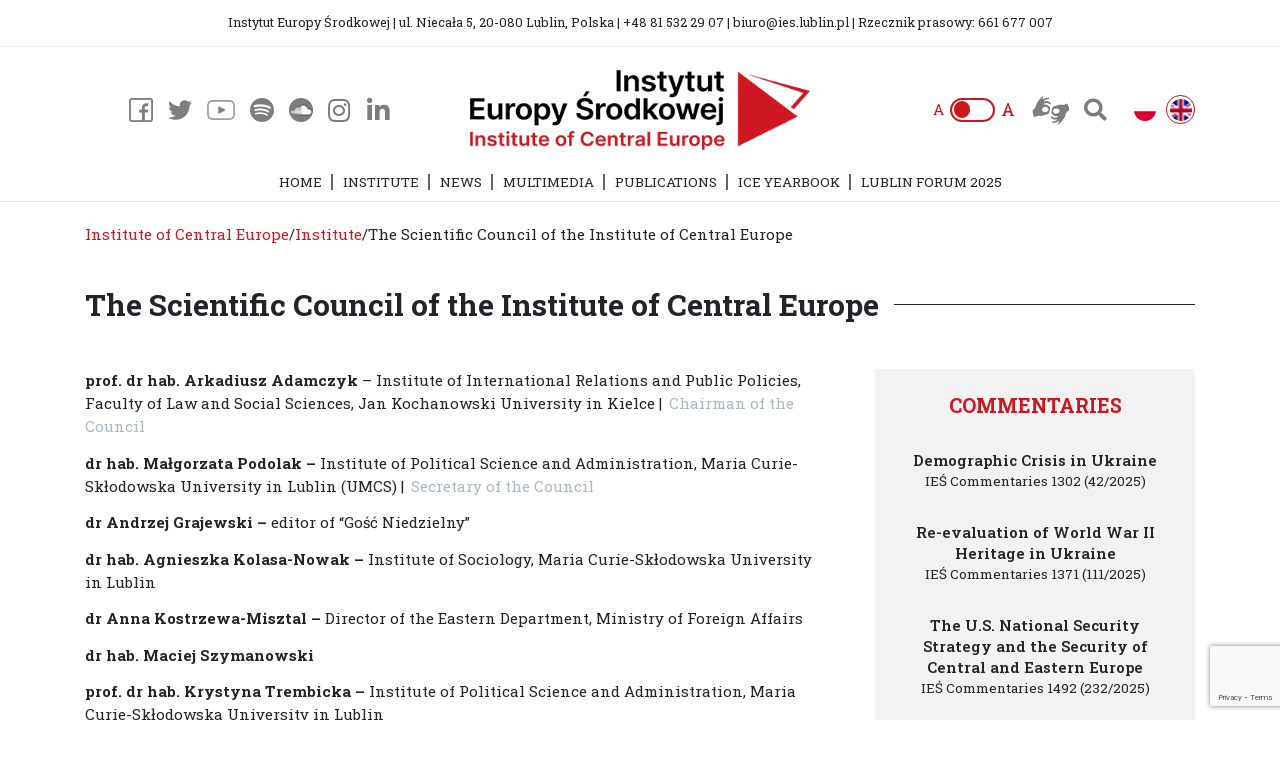

--- FILE ---
content_type: text/html; charset=UTF-8
request_url: https://ies.lublin.pl/en/institute/ice-board/
body_size: 14474
content:
<!DOCTYPE HTML>
<html dir="ltr" lang="en-GB" prefix="og: https://ogp.me/ns#">

<head>
	<meta charset="utf-8" />
	
	
	<link rel="profile" href="https://gmpg.org/xfn/11" />
	<link rel="shortcut icon" href="https://ies.lublin.pl/wp-content/themes/clv_ies/img/favicon.ico" />
  <meta name="viewport" content="width=device-width, initial-scale=1.0">
    
 
	   <!--[if lt IE 9]>
			<script src="https://html5shiv.googlecode.com/svn/trunk/html5.js"></script>
		<![endif]-->
   
		<!-- All in One SEO 4.7.2 - aioseo.com -->
		<title>The Scientific Council of the Institute of Central Europe | Institute of Central Europe</title>
		<meta name="description" content="prof. dr hab. Arkadiusz Adamczyk – Institute of International Relations and Public Policies, Faculty of Law and Social Sciences, Jan Kochanowski University in Kielce | Chairman of the Council dr hab. Małgorzata Podolak – Institute of Political Science and Administration, Maria Curie-Skłodowska University in Lublin (UMCS) | Secretary of the Council dr Andrzej Grajewski –" />
		<meta name="robots" content="max-image-preview:large" />
		<link rel="canonical" href="https://ies.lublin.pl/en/institute/ice-board/" />
		<meta name="generator" content="All in One SEO (AIOSEO) 4.7.2" />
		<meta property="og:locale" content="en_GB" />
		<meta property="og:site_name" content="Institute of Central Europe" />
		<meta property="og:type" content="article" />
		<meta property="og:title" content="The Scientific Council of the Institute of Central Europe | Institute of Central Europe" />
		<meta property="og:description" content="prof. dr hab. Arkadiusz Adamczyk – Institute of International Relations and Public Policies, Faculty of Law and Social Sciences, Jan Kochanowski University in Kielce | Chairman of the Council dr hab. Małgorzata Podolak – Institute of Political Science and Administration, Maria Curie-Skłodowska University in Lublin (UMCS) | Secretary of the Council dr Andrzej Grajewski –" />
		<meta property="og:url" content="https://ies.lublin.pl/en/institute/ice-board/" />
		<meta property="og:image" content="https://ies.lublin.pl/wp-content/uploads/2021/09/logo-instytut.png" />
		<meta property="og:image:secure_url" content="https://ies.lublin.pl/wp-content/uploads/2021/09/logo-instytut.png" />
		<meta property="og:image:width" content="550" />
		<meta property="og:image:height" content="550" />
		<meta property="article:published_time" content="2020-09-27T09:11:35+00:00" />
		<meta property="article:modified_time" content="2025-12-24T08:34:34+00:00" />
		<meta name="twitter:card" content="summary" />
		<meta name="twitter:title" content="The Scientific Council of the Institute of Central Europe | Institute of Central Europe" />
		<meta name="twitter:description" content="prof. dr hab. Arkadiusz Adamczyk – Institute of International Relations and Public Policies, Faculty of Law and Social Sciences, Jan Kochanowski University in Kielce | Chairman of the Council dr hab. Małgorzata Podolak – Institute of Political Science and Administration, Maria Curie-Skłodowska University in Lublin (UMCS) | Secretary of the Council dr Andrzej Grajewski –" />
		<meta name="twitter:image" content="https://ies.lublin.pl/wp-content/uploads/2020/09/logo_iesw2.png" />
		<script type="application/ld+json" class="aioseo-schema">
			{"@context":"https:\/\/schema.org","@graph":[{"@type":"BreadcrumbList","@id":"https:\/\/ies.lublin.pl\/en\/institute\/ice-board\/#breadcrumblist","itemListElement":[{"@type":"ListItem","@id":"https:\/\/ies.lublin.pl\/#listItem","position":1,"name":"Home","item":"https:\/\/ies.lublin.pl\/","nextItem":"https:\/\/ies.lublin.pl\/en\/institute\/#listItem"},{"@type":"ListItem","@id":"https:\/\/ies.lublin.pl\/en\/institute\/#listItem","position":2,"name":"Institute","item":"https:\/\/ies.lublin.pl\/en\/institute\/","nextItem":"https:\/\/ies.lublin.pl\/en\/institute\/ice-board\/#listItem","previousItem":"https:\/\/ies.lublin.pl\/#listItem"},{"@type":"ListItem","@id":"https:\/\/ies.lublin.pl\/en\/institute\/ice-board\/#listItem","position":3,"name":"The Scientific Council of the Institute of Central Europe","previousItem":"https:\/\/ies.lublin.pl\/en\/institute\/#listItem"}]},{"@type":"Organization","@id":"https:\/\/ies.lublin.pl\/#organization","name":"Institute of Central Europe","description":"IE\u015a","url":"https:\/\/ies.lublin.pl\/"},{"@type":"WebPage","@id":"https:\/\/ies.lublin.pl\/en\/institute\/ice-board\/#webpage","url":"https:\/\/ies.lublin.pl\/en\/institute\/ice-board\/","name":"The Scientific Council of the Institute of Central Europe | Institute of Central Europe","description":"prof. dr hab. Arkadiusz Adamczyk \u2013 Institute of International Relations and Public Policies, Faculty of Law and Social Sciences, Jan Kochanowski University in Kielce | Chairman of the Council dr hab. Ma\u0142gorzata Podolak \u2013 Institute of Political Science and Administration, Maria Curie-Sk\u0142odowska University in Lublin (UMCS) | Secretary of the Council dr Andrzej Grajewski \u2013","inLanguage":"en-GB","isPartOf":{"@id":"https:\/\/ies.lublin.pl\/#website"},"breadcrumb":{"@id":"https:\/\/ies.lublin.pl\/en\/institute\/ice-board\/#breadcrumblist"},"datePublished":"2020-09-27T11:11:35+02:00","dateModified":"2025-12-24T09:34:34+01:00"},{"@type":"WebSite","@id":"https:\/\/ies.lublin.pl\/#website","url":"https:\/\/ies.lublin.pl\/","name":"Institute of Central Europe","description":"IE\u015a","inLanguage":"en-GB","publisher":{"@id":"https:\/\/ies.lublin.pl\/#organization"}}]}
		</script>
		<!-- All in One SEO -->

<link rel="alternate" href="https://ies.lublin.pl/instytut/rada-ies/" hreflang="pl" />
<link rel="alternate" href="https://ies.lublin.pl/en/institute/ice-board/" hreflang="en" />
<script type="text/javascript">
/* <![CDATA[ */
window._wpemojiSettings = {"baseUrl":"https:\/\/s.w.org\/images\/core\/emoji\/15.0.3\/72x72\/","ext":".png","svgUrl":"https:\/\/s.w.org\/images\/core\/emoji\/15.0.3\/svg\/","svgExt":".svg","source":{"concatemoji":"https:\/\/ies.lublin.pl\/wp-includes\/js\/wp-emoji-release.min.js?ver=6.6.4"}};
/*! This file is auto-generated */
!function(i,n){var o,s,e;function c(e){try{var t={supportTests:e,timestamp:(new Date).valueOf()};sessionStorage.setItem(o,JSON.stringify(t))}catch(e){}}function p(e,t,n){e.clearRect(0,0,e.canvas.width,e.canvas.height),e.fillText(t,0,0);var t=new Uint32Array(e.getImageData(0,0,e.canvas.width,e.canvas.height).data),r=(e.clearRect(0,0,e.canvas.width,e.canvas.height),e.fillText(n,0,0),new Uint32Array(e.getImageData(0,0,e.canvas.width,e.canvas.height).data));return t.every(function(e,t){return e===r[t]})}function u(e,t,n){switch(t){case"flag":return n(e,"\ud83c\udff3\ufe0f\u200d\u26a7\ufe0f","\ud83c\udff3\ufe0f\u200b\u26a7\ufe0f")?!1:!n(e,"\ud83c\uddfa\ud83c\uddf3","\ud83c\uddfa\u200b\ud83c\uddf3")&&!n(e,"\ud83c\udff4\udb40\udc67\udb40\udc62\udb40\udc65\udb40\udc6e\udb40\udc67\udb40\udc7f","\ud83c\udff4\u200b\udb40\udc67\u200b\udb40\udc62\u200b\udb40\udc65\u200b\udb40\udc6e\u200b\udb40\udc67\u200b\udb40\udc7f");case"emoji":return!n(e,"\ud83d\udc26\u200d\u2b1b","\ud83d\udc26\u200b\u2b1b")}return!1}function f(e,t,n){var r="undefined"!=typeof WorkerGlobalScope&&self instanceof WorkerGlobalScope?new OffscreenCanvas(300,150):i.createElement("canvas"),a=r.getContext("2d",{willReadFrequently:!0}),o=(a.textBaseline="top",a.font="600 32px Arial",{});return e.forEach(function(e){o[e]=t(a,e,n)}),o}function t(e){var t=i.createElement("script");t.src=e,t.defer=!0,i.head.appendChild(t)}"undefined"!=typeof Promise&&(o="wpEmojiSettingsSupports",s=["flag","emoji"],n.supports={everything:!0,everythingExceptFlag:!0},e=new Promise(function(e){i.addEventListener("DOMContentLoaded",e,{once:!0})}),new Promise(function(t){var n=function(){try{var e=JSON.parse(sessionStorage.getItem(o));if("object"==typeof e&&"number"==typeof e.timestamp&&(new Date).valueOf()<e.timestamp+604800&&"object"==typeof e.supportTests)return e.supportTests}catch(e){}return null}();if(!n){if("undefined"!=typeof Worker&&"undefined"!=typeof OffscreenCanvas&&"undefined"!=typeof URL&&URL.createObjectURL&&"undefined"!=typeof Blob)try{var e="postMessage("+f.toString()+"("+[JSON.stringify(s),u.toString(),p.toString()].join(",")+"));",r=new Blob([e],{type:"text/javascript"}),a=new Worker(URL.createObjectURL(r),{name:"wpTestEmojiSupports"});return void(a.onmessage=function(e){c(n=e.data),a.terminate(),t(n)})}catch(e){}c(n=f(s,u,p))}t(n)}).then(function(e){for(var t in e)n.supports[t]=e[t],n.supports.everything=n.supports.everything&&n.supports[t],"flag"!==t&&(n.supports.everythingExceptFlag=n.supports.everythingExceptFlag&&n.supports[t]);n.supports.everythingExceptFlag=n.supports.everythingExceptFlag&&!n.supports.flag,n.DOMReady=!1,n.readyCallback=function(){n.DOMReady=!0}}).then(function(){return e}).then(function(){var e;n.supports.everything||(n.readyCallback(),(e=n.source||{}).concatemoji?t(e.concatemoji):e.wpemoji&&e.twemoji&&(t(e.twemoji),t(e.wpemoji)))}))}((window,document),window._wpemojiSettings);
/* ]]> */
</script>
<style id='wp-emoji-styles-inline-css' type='text/css'>

	img.wp-smiley, img.emoji {
		display: inline !important;
		border: none !important;
		box-shadow: none !important;
		height: 1em !important;
		width: 1em !important;
		margin: 0 0.07em !important;
		vertical-align: -0.1em !important;
		background: none !important;
		padding: 0 !important;
	}
</style>
<link rel='stylesheet' id='wp-block-library-css' href='https://ies.lublin.pl/wp-includes/css/dist/block-library/style.min.css?ver=6.6.4' type='text/css' media='all' />
<style id='classic-theme-styles-inline-css' type='text/css'>
/*! This file is auto-generated */
.wp-block-button__link{color:#fff;background-color:#32373c;border-radius:9999px;box-shadow:none;text-decoration:none;padding:calc(.667em + 2px) calc(1.333em + 2px);font-size:1.125em}.wp-block-file__button{background:#32373c;color:#fff;text-decoration:none}
</style>
<style id='global-styles-inline-css' type='text/css'>
:root{--wp--preset--aspect-ratio--square: 1;--wp--preset--aspect-ratio--4-3: 4/3;--wp--preset--aspect-ratio--3-4: 3/4;--wp--preset--aspect-ratio--3-2: 3/2;--wp--preset--aspect-ratio--2-3: 2/3;--wp--preset--aspect-ratio--16-9: 16/9;--wp--preset--aspect-ratio--9-16: 9/16;--wp--preset--color--black: #000000;--wp--preset--color--cyan-bluish-gray: #abb8c3;--wp--preset--color--white: #ffffff;--wp--preset--color--pale-pink: #f78da7;--wp--preset--color--vivid-red: #cf2e2e;--wp--preset--color--luminous-vivid-orange: #ff6900;--wp--preset--color--luminous-vivid-amber: #fcb900;--wp--preset--color--light-green-cyan: #7bdcb5;--wp--preset--color--vivid-green-cyan: #00d084;--wp--preset--color--pale-cyan-blue: #8ed1fc;--wp--preset--color--vivid-cyan-blue: #0693e3;--wp--preset--color--vivid-purple: #9b51e0;--wp--preset--gradient--vivid-cyan-blue-to-vivid-purple: linear-gradient(135deg,rgba(6,147,227,1) 0%,rgb(155,81,224) 100%);--wp--preset--gradient--light-green-cyan-to-vivid-green-cyan: linear-gradient(135deg,rgb(122,220,180) 0%,rgb(0,208,130) 100%);--wp--preset--gradient--luminous-vivid-amber-to-luminous-vivid-orange: linear-gradient(135deg,rgba(252,185,0,1) 0%,rgba(255,105,0,1) 100%);--wp--preset--gradient--luminous-vivid-orange-to-vivid-red: linear-gradient(135deg,rgba(255,105,0,1) 0%,rgb(207,46,46) 100%);--wp--preset--gradient--very-light-gray-to-cyan-bluish-gray: linear-gradient(135deg,rgb(238,238,238) 0%,rgb(169,184,195) 100%);--wp--preset--gradient--cool-to-warm-spectrum: linear-gradient(135deg,rgb(74,234,220) 0%,rgb(151,120,209) 20%,rgb(207,42,186) 40%,rgb(238,44,130) 60%,rgb(251,105,98) 80%,rgb(254,248,76) 100%);--wp--preset--gradient--blush-light-purple: linear-gradient(135deg,rgb(255,206,236) 0%,rgb(152,150,240) 100%);--wp--preset--gradient--blush-bordeaux: linear-gradient(135deg,rgb(254,205,165) 0%,rgb(254,45,45) 50%,rgb(107,0,62) 100%);--wp--preset--gradient--luminous-dusk: linear-gradient(135deg,rgb(255,203,112) 0%,rgb(199,81,192) 50%,rgb(65,88,208) 100%);--wp--preset--gradient--pale-ocean: linear-gradient(135deg,rgb(255,245,203) 0%,rgb(182,227,212) 50%,rgb(51,167,181) 100%);--wp--preset--gradient--electric-grass: linear-gradient(135deg,rgb(202,248,128) 0%,rgb(113,206,126) 100%);--wp--preset--gradient--midnight: linear-gradient(135deg,rgb(2,3,129) 0%,rgb(40,116,252) 100%);--wp--preset--font-size--small: 13px;--wp--preset--font-size--medium: 20px;--wp--preset--font-size--large: 36px;--wp--preset--font-size--x-large: 42px;--wp--preset--spacing--20: 0.44rem;--wp--preset--spacing--30: 0.67rem;--wp--preset--spacing--40: 1rem;--wp--preset--spacing--50: 1.5rem;--wp--preset--spacing--60: 2.25rem;--wp--preset--spacing--70: 3.38rem;--wp--preset--spacing--80: 5.06rem;--wp--preset--shadow--natural: 6px 6px 9px rgba(0, 0, 0, 0.2);--wp--preset--shadow--deep: 12px 12px 50px rgba(0, 0, 0, 0.4);--wp--preset--shadow--sharp: 6px 6px 0px rgba(0, 0, 0, 0.2);--wp--preset--shadow--outlined: 6px 6px 0px -3px rgba(255, 255, 255, 1), 6px 6px rgba(0, 0, 0, 1);--wp--preset--shadow--crisp: 6px 6px 0px rgba(0, 0, 0, 1);}:where(.is-layout-flex){gap: 0.5em;}:where(.is-layout-grid){gap: 0.5em;}body .is-layout-flex{display: flex;}.is-layout-flex{flex-wrap: wrap;align-items: center;}.is-layout-flex > :is(*, div){margin: 0;}body .is-layout-grid{display: grid;}.is-layout-grid > :is(*, div){margin: 0;}:where(.wp-block-columns.is-layout-flex){gap: 2em;}:where(.wp-block-columns.is-layout-grid){gap: 2em;}:where(.wp-block-post-template.is-layout-flex){gap: 1.25em;}:where(.wp-block-post-template.is-layout-grid){gap: 1.25em;}.has-black-color{color: var(--wp--preset--color--black) !important;}.has-cyan-bluish-gray-color{color: var(--wp--preset--color--cyan-bluish-gray) !important;}.has-white-color{color: var(--wp--preset--color--white) !important;}.has-pale-pink-color{color: var(--wp--preset--color--pale-pink) !important;}.has-vivid-red-color{color: var(--wp--preset--color--vivid-red) !important;}.has-luminous-vivid-orange-color{color: var(--wp--preset--color--luminous-vivid-orange) !important;}.has-luminous-vivid-amber-color{color: var(--wp--preset--color--luminous-vivid-amber) !important;}.has-light-green-cyan-color{color: var(--wp--preset--color--light-green-cyan) !important;}.has-vivid-green-cyan-color{color: var(--wp--preset--color--vivid-green-cyan) !important;}.has-pale-cyan-blue-color{color: var(--wp--preset--color--pale-cyan-blue) !important;}.has-vivid-cyan-blue-color{color: var(--wp--preset--color--vivid-cyan-blue) !important;}.has-vivid-purple-color{color: var(--wp--preset--color--vivid-purple) !important;}.has-black-background-color{background-color: var(--wp--preset--color--black) !important;}.has-cyan-bluish-gray-background-color{background-color: var(--wp--preset--color--cyan-bluish-gray) !important;}.has-white-background-color{background-color: var(--wp--preset--color--white) !important;}.has-pale-pink-background-color{background-color: var(--wp--preset--color--pale-pink) !important;}.has-vivid-red-background-color{background-color: var(--wp--preset--color--vivid-red) !important;}.has-luminous-vivid-orange-background-color{background-color: var(--wp--preset--color--luminous-vivid-orange) !important;}.has-luminous-vivid-amber-background-color{background-color: var(--wp--preset--color--luminous-vivid-amber) !important;}.has-light-green-cyan-background-color{background-color: var(--wp--preset--color--light-green-cyan) !important;}.has-vivid-green-cyan-background-color{background-color: var(--wp--preset--color--vivid-green-cyan) !important;}.has-pale-cyan-blue-background-color{background-color: var(--wp--preset--color--pale-cyan-blue) !important;}.has-vivid-cyan-blue-background-color{background-color: var(--wp--preset--color--vivid-cyan-blue) !important;}.has-vivid-purple-background-color{background-color: var(--wp--preset--color--vivid-purple) !important;}.has-black-border-color{border-color: var(--wp--preset--color--black) !important;}.has-cyan-bluish-gray-border-color{border-color: var(--wp--preset--color--cyan-bluish-gray) !important;}.has-white-border-color{border-color: var(--wp--preset--color--white) !important;}.has-pale-pink-border-color{border-color: var(--wp--preset--color--pale-pink) !important;}.has-vivid-red-border-color{border-color: var(--wp--preset--color--vivid-red) !important;}.has-luminous-vivid-orange-border-color{border-color: var(--wp--preset--color--luminous-vivid-orange) !important;}.has-luminous-vivid-amber-border-color{border-color: var(--wp--preset--color--luminous-vivid-amber) !important;}.has-light-green-cyan-border-color{border-color: var(--wp--preset--color--light-green-cyan) !important;}.has-vivid-green-cyan-border-color{border-color: var(--wp--preset--color--vivid-green-cyan) !important;}.has-pale-cyan-blue-border-color{border-color: var(--wp--preset--color--pale-cyan-blue) !important;}.has-vivid-cyan-blue-border-color{border-color: var(--wp--preset--color--vivid-cyan-blue) !important;}.has-vivid-purple-border-color{border-color: var(--wp--preset--color--vivid-purple) !important;}.has-vivid-cyan-blue-to-vivid-purple-gradient-background{background: var(--wp--preset--gradient--vivid-cyan-blue-to-vivid-purple) !important;}.has-light-green-cyan-to-vivid-green-cyan-gradient-background{background: var(--wp--preset--gradient--light-green-cyan-to-vivid-green-cyan) !important;}.has-luminous-vivid-amber-to-luminous-vivid-orange-gradient-background{background: var(--wp--preset--gradient--luminous-vivid-amber-to-luminous-vivid-orange) !important;}.has-luminous-vivid-orange-to-vivid-red-gradient-background{background: var(--wp--preset--gradient--luminous-vivid-orange-to-vivid-red) !important;}.has-very-light-gray-to-cyan-bluish-gray-gradient-background{background: var(--wp--preset--gradient--very-light-gray-to-cyan-bluish-gray) !important;}.has-cool-to-warm-spectrum-gradient-background{background: var(--wp--preset--gradient--cool-to-warm-spectrum) !important;}.has-blush-light-purple-gradient-background{background: var(--wp--preset--gradient--blush-light-purple) !important;}.has-blush-bordeaux-gradient-background{background: var(--wp--preset--gradient--blush-bordeaux) !important;}.has-luminous-dusk-gradient-background{background: var(--wp--preset--gradient--luminous-dusk) !important;}.has-pale-ocean-gradient-background{background: var(--wp--preset--gradient--pale-ocean) !important;}.has-electric-grass-gradient-background{background: var(--wp--preset--gradient--electric-grass) !important;}.has-midnight-gradient-background{background: var(--wp--preset--gradient--midnight) !important;}.has-small-font-size{font-size: var(--wp--preset--font-size--small) !important;}.has-medium-font-size{font-size: var(--wp--preset--font-size--medium) !important;}.has-large-font-size{font-size: var(--wp--preset--font-size--large) !important;}.has-x-large-font-size{font-size: var(--wp--preset--font-size--x-large) !important;}
:where(.wp-block-post-template.is-layout-flex){gap: 1.25em;}:where(.wp-block-post-template.is-layout-grid){gap: 1.25em;}
:where(.wp-block-columns.is-layout-flex){gap: 2em;}:where(.wp-block-columns.is-layout-grid){gap: 2em;}
:root :where(.wp-block-pullquote){font-size: 1.5em;line-height: 1.6;}
</style>
<link rel='stylesheet' id='contact-form-7-css' href='https://ies.lublin.pl/wp-content/plugins/contact-form-7/includes/css/styles.css?ver=5.9.8' type='text/css' media='all' />
<link rel='stylesheet' id='search-filter-plugin-styles-css' href='https://ies.lublin.pl/wp-content/plugins/search-filter-pro/public/assets/css/search-filter.min.css?ver=2.5.13' type='text/css' media='all' />
<link rel='stylesheet' id='bootstrap.min-css' href='https://ies.lublin.pl/wp-content/themes/clv_ies/css/bootstrap.min.css?ver=6.6.4' type='text/css' media='all' />
<link rel='stylesheet' id='fa-css' href='https://ies.lublin.pl/wp-content/themes/clv_ies/css/all.min.css?ver=6.6.4' type='text/css' media='all' />
<link rel='stylesheet' id='style.main-css' href='https://ies.lublin.pl/wp-content/themes/clv_ies/style.css?ver=6.6.4' type='text/css' media='all' />
<link rel='stylesheet' id='slick-css' href='https://ies.lublin.pl/wp-content/themes/clv_ies/css/slick.css?ver=6.6.4' type='text/css' media='all' />
<link rel='stylesheet' id='stylemin-css' href='https://ies.lublin.pl/wp-content/themes/clv_ies/css/style.css?5&#038;ver=6.6.4' type='text/css' media='all' />
<link rel='stylesheet' id='newsletter-css' href='https://ies.lublin.pl/wp-content/plugins/newsletter/style.css?ver=8.5.2' type='text/css' media='all' />
<link rel='stylesheet' id='fancybox-css' href='https://ies.lublin.pl/wp-content/plugins/easy-fancybox/fancybox/1.5.4/jquery.fancybox.css?ver=1768508855' type='text/css' media='screen' />
<link rel='stylesheet' id='heateor_sss_frontend_css-css' href='https://ies.lublin.pl/wp-content/plugins/sassy-social-share/public/css/sassy-social-share-public.css?ver=3.3.69' type='text/css' media='all' />
<style id='heateor_sss_frontend_css-inline-css' type='text/css'>
.heateor_sss_button_instagram span.heateor_sss_svg,a.heateor_sss_instagram span.heateor_sss_svg{background:radial-gradient(circle at 30% 107%,#fdf497 0,#fdf497 5%,#fd5949 45%,#d6249f 60%,#285aeb 90%)}.heateor_sss_horizontal_sharing .heateor_sss_svg,.heateor_sss_standard_follow_icons_container .heateor_sss_svg{color:#fff;border-width:0px;border-style:solid;border-color:transparent}.heateor_sss_horizontal_sharing .heateorSssTCBackground{color:#666}.heateor_sss_horizontal_sharing span.heateor_sss_svg:hover,.heateor_sss_standard_follow_icons_container span.heateor_sss_svg:hover{border-color:transparent;}.heateor_sss_vertical_sharing span.heateor_sss_svg,.heateor_sss_floating_follow_icons_container span.heateor_sss_svg{color:#fff;border-width:0px;border-style:solid;border-color:transparent;}.heateor_sss_vertical_sharing .heateorSssTCBackground{color:#666;}.heateor_sss_vertical_sharing span.heateor_sss_svg:hover,.heateor_sss_floating_follow_icons_container span.heateor_sss_svg:hover{border-color:transparent;}@media screen and (max-width:783px) {.heateor_sss_vertical_sharing{display:none!important}}
</style>
<script type="text/javascript" src="https://ies.lublin.pl/wp-includes/js/jquery/jquery.min.js?ver=3.7.1" id="jquery-core-js"></script>
<script type="text/javascript" src="https://ies.lublin.pl/wp-includes/js/jquery/jquery-migrate.min.js?ver=3.4.1" id="jquery-migrate-js"></script>
<script type="text/javascript" id="search-filter-plugin-build-js-extra">
/* <![CDATA[ */
var SF_LDATA = {"ajax_url":"https:\/\/ies.lublin.pl\/wp-admin\/admin-ajax.php","home_url":"https:\/\/ies.lublin.pl\/","extensions":[]};
/* ]]> */
</script>
<script type="text/javascript" src="https://ies.lublin.pl/wp-content/plugins/search-filter-pro/public/assets/js/search-filter-build.min.js?ver=2.5.13" id="search-filter-plugin-build-js"></script>
<script type="text/javascript" src="https://ies.lublin.pl/wp-content/plugins/search-filter-pro/public/assets/js/chosen.jquery.min.js?ver=2.5.13" id="search-filter-plugin-chosen-js"></script>
<link rel="https://api.w.org/" href="https://ies.lublin.pl/wp-json/" /><link rel="alternate" title="JSON" type="application/json" href="https://ies.lublin.pl/wp-json/wp/v2/pages/5802" /><link rel="EditURI" type="application/rsd+xml" title="RSD" href="https://ies.lublin.pl/xmlrpc.php?rsd" />

<link rel='shortlink' href='https://ies.lublin.pl/?p=5802' />
<link rel="alternate" title="oEmbed (JSON)" type="application/json+oembed" href="https://ies.lublin.pl/wp-json/oembed/1.0/embed?url=https%3A%2F%2Fies.lublin.pl%2Fen%2Finstitute%2Fice-board%2F" />
<link rel="alternate" title="oEmbed (XML)" type="text/xml+oembed" href="https://ies.lublin.pl/wp-json/oembed/1.0/embed?url=https%3A%2F%2Fies.lublin.pl%2Fen%2Finstitute%2Fice-board%2F&#038;format=xml" />
    
    
        
    <link href="https://fonts.googleapis.com/css2?family=Inter:wght@300;400;500;600;700&family=Roboto+Slab:wght@300;400;600;700&display=swap" rel="stylesheet">
    
    <!-- Global site tag (gtag.js) - Google Analytics -->
<script async src="https://www.googletagmanager.com/gtag/js?id=G-69ZPS675ZJ"></script>
<script>
  window.dataLayer = window.dataLayer || [];
  function gtag(){dataLayer.push(arguments);}
  gtag('js', new Date());

  gtag('config', 'G-69ZPS675ZJ');
</script>


    <!-- MailerLite Universal -->
    <script>
        (function(w,d,e,u,f,l,n){w[f]=w[f]||function(){(w[f].q=w[f].q||[])
            .push(arguments);},l=d.createElement(e),l.async=1,l.src=u,
            n=d.getElementsByTagName(e)[0],n.parentNode.insertBefore(l,n);})
        (window,document,'script','https://assets.mailerlite.com/js/universal.js','ml');
        ml('account', '1370268');
    </script>
    <!-- End MailerLite Universal -->


</head>
<body data-rsssl=1 class="page-template-default page page-id-5802 page-child parent-pageid-5789" id="single-page">


    


    
<header id="header">
    
    
    
    
    <div class="top_bar center">
        <div class="container">
		    <div class="row">
                <div class="col-md-12">
                
                    <div class="tb_content center">
                        Instytut Europy Środkowej | ul. Niecała 5, 20-080 Lublin, Polska | +48 81 532 29 07 | biuro@ies.lublin.pl | Rzecznik prasowy: 661 677 007                    </div>
                </div>
            </div>
        </div>
    </div>
    
        
    
	<div class="container header_middle">
		<div class="row align-items-center">
			<div class="col-md-4 col-sm-5 col-5">
                <div class="flex flex_start">
                                       
                    <nav class="social_header mob_hide flex flex_end">
                        <a class="fb_social" href="https://www.facebook.com/InstytutEuropySrodkowej/" target="_blank">
                        </a>

                

                        <a class="twitter_social" href="https://twitter.com/ies_lublin?lang=pl" target="_blank">
                        </a>
                        
                                                                
                    <a class="youtube_social" href="https://www.youtube.com/channel/UC7onfly_c_DRLSxu2R9Pq4g?fbclid=IwAR3TgbdDOIDPUU5gGHJU0R4IrQjYkDdvLZhjlmqF4FB6waubwCeYHSlB0qA" target="_blank">
                                            </a>
                    
                    
                    
                    <a class="spotify_social" href="https://open.spotify.com/show/6wIdNDatMrNZm9AvC8shJD?fbclid=IwAR3TgbdDOIDPUU5gGHJU0R4IrQjYkDdvLZhjlmqF4FB6waubwCeYHSlB0qA" target="_blank">
                                            </a>
                    
                    
                    
                    <a class="soundcloud_social" href="https://soundcloud.com/user-534247808-460538920?fbclid=IwAR3TgbdDOIDPUU5gGHJU0R4IrQjYkDdvLZhjlmqF4FB6waubwCeYHSlB0qA" target="_blank">
                                            </a>

                                            
                    
                    <a class="instagram_social" href="#" target="_blank">
                        <i class="fab fa-instagram"></i>
                    </a>
                        
                                            
                    
                    <a class="linkedin_social" href="https://www.linkedin.com/company/instytut-europy-%C5%9Brodkowej/" target="_blank">
                        <i class="fab fa-linkedin-in"></i>
                    </a>

                    </nav> 
                </div><!-- flex flex_start -->
			</div>
				 
            <div class="col-md-4 col-sm-12 col-12">
                
                                            <a class="logo_link" href="https://ies.lublin.pl/en/">
                            <img class="logo img-fluid" src="https://ies.lublin.pl/wp-content/uploads/2020/08/logo_iesw2.png">
                        </a>
                                
			</div>
             
            <div class="col-md-4 d-md-block d-sm-none">
                <div class="flex flex_end header_right_icons">
                    
                    <div class="font_switch mob_hide flex flex_center">
                        <div class="fs_left">A</div>
                        <button class="fs_center">
                            <div class="fs_dot"></div>
                        </button>
                        <div class="fs_right">A</div>
                    </div>
                      
                    <button class="btn_tooltip asl_top mob_hide" data-toggle="tooltip" data-placement="bottom" title="Jeżeli jesteś osobą niesłyszącą i potrzebujesz w kontakcie z nami skorzystać z tłumacza migowego napisz SMS 661&nbsp;677&nbsp;007 lub wiadomość: paweł.jarosz@ies.lublin.pl. Zorganizujemy, wraz z Polskim Związkiem Głuchych w Lublinie spotkanie z tłumaczem języka migowego."></button>
                        
                                       <a href="https://ies.lublin.pl/en/filters/" class="search_toggle mob_hide"><i class="fas fa-search"></i></a>
                    <div class="right mob_hide"> 
                                                <div id="polylang-2" class="widget widget_polylang"><ul>
	<li class="lang-item lang-item-48 lang-item-pl lang-item-first"><a  lang="pl-PL" hreflang="pl-PL" href="https://ies.lublin.pl/instytut/rada-ies/"><img src="[data-uri]" alt="Polski" width="16" height="11" style="width: 16px; height: 11px;" /></a></li>
	<li class="lang-item lang-item-51 lang-item-en current-lang"><a  lang="en-GB" hreflang="en-GB" href="https://ies.lublin.pl/en/institute/ice-board/"><img src="[data-uri]" alt="English" width="16" height="11" style="width: 16px; height: 11px;" /></a></li>
</ul>
</div>                        
                    </div> 
                    
          
                        




                </div>
			</div>
				
            
            <div class="d-xl-none d-lg-none d-md-none d-sm-flex d-flex mobile_header_icons">
                    
                <nav class="social_header flex flex_end">
                    <a class="fb_social" href="https://www.facebook.com/InstytutEuropySrodkowej/" target="_blank">
                    </a>

                    <a class="insta_social" href="#" target="_blank">
                    </a>


                    <a class="twitter_social" href="https://twitter.com/ies_lublin?lang=pl" target="_blank">
                    </a>
                </nav> 
                
                
                
                <div class="font_switch flex flex_center">
                    <div class="fs_left">A</div>
                    <button class="fs_center">
                        <div class="fs_dot"></div>
                    </button>
                    <div class="fs_right">A</div>
                </div>
                
                <button class="btn_tooltip asl_top" data-toggle="tooltip" data-placement="bottom" title="Jeżeli jesteś osobą niesłyszącą i potrzebujesz w kontakcie z nami skorzystać z tłumacza migowego napisz SMS 661&nbsp;677&nbsp;007 lub wiadomość: paweł.jarosz@ies.lublin.pl. Zorganizujemy, wraz z Polskim Związkiem Głuchych w Lublinie, spotkanie z tłumaczem języka migowego."></button>

                                <a class="search_toggle" href="https://ies.lublin.pl/en/filters/"><i class="fas fa-search"></i></a>
                <div class="right">
                                        <div id="polylang-2" class="widget widget_polylang"><ul>
	<li class="lang-item lang-item-48 lang-item-pl lang-item-first"><a  lang="pl-PL" hreflang="pl-PL" href="https://ies.lublin.pl/instytut/rada-ies/"><img src="[data-uri]" alt="Polski" width="16" height="11" style="width: 16px; height: 11px;" /></a></li>
	<li class="lang-item lang-item-51 lang-item-en current-lang"><a  lang="en-GB" hreflang="en-GB" href="https://ies.lublin.pl/en/institute/ice-board/"><img src="[data-uri]" alt="English" width="16" height="11" style="width: 16px; height: 11px;" /></a></li>
</ul>
</div>                    
                </div> 
              
                
            </div>
            

			<div class="col-md-12 col-sm-12 col-12">
                
                                
                <nav class="navbar navbar-expand-lg navbar-dark navbar_topleft" role="navigation">
		
                  <button class="navbar-toggler" type="button" data-toggle="collapse" data-target="#navbarSupportedContent" aria-controls="navbarSupportedContent" aria-expanded="false" aria-label="Toggle navigation">
                    <span class="navbar-toggler-icon"></span>
                  </button>
                    
		
					<div class="collapse navbar-collapse" id="navbarSupportedContent">
                        
                        
                        
						<ul id="menu-top" class="navbar-nav mr-auto menu_top"><li id="menu-item-5847" class="menu-item menu-item-type-post_type menu-item-object-page menu-item-5847 nav-item"><a href="https://ies.lublin.pl/en/" class="nav-link">Home</a></li>
<li id="menu-item-5848" class="menu-item menu-item-type-post_type menu-item-object-page current-page-ancestor current-menu-ancestor current-menu-parent current-page-parent current_page_parent current_page_ancestor menu-item-has-children menu-item-5848 nav-item dropdown"><a href="https://ies.lublin.pl/en/institute/" class="nav-link dropdown-toggle" data-toggle="dropdown">Institute</a>
<div class="dropdown-menu">
<a href="https://ies.lublin.pl/en/instytut/about-the-institute/" class=" dropdown-item">About the Institute</a><a href="https://ies.lublin.pl/en/instytut/team/" class=" dropdown-item">Team</a><a href="https://ies.lublin.pl/en/institute/ice-board/" class=" dropdown-item active">The Scientific Council of the Institute of Central Europe</a></div>
</li>
<li id="menu-item-5852" class="menu-item menu-item-type-post_type menu-item-object-page menu-item-5852 nav-item"><a href="https://ies.lublin.pl/en/news/" class="nav-link">News</a></li>
<li id="menu-item-5853" class="menu-item menu-item-type-post_type menu-item-object-page menu-item-has-children menu-item-5853 nav-item dropdown"><a href="https://ies.lublin.pl/en/multimedia-en/" class="nav-link dropdown-toggle" data-toggle="dropdown">Multimedia</a>
<div class="dropdown-menu">
<a href="https://ies.lublin.pl/en/podcasts/" class=" dropdown-item">Podcasts</a><a href="https://ies.lublin.pl/en/multimedia/videos/" class=" dropdown-item">Videos</a></div>
</li>
<li id="menu-item-5856" class="menu-item menu-item-type-custom menu-item-object-custom menu-item-has-children menu-item-5856 nav-item dropdown"><a href="#" class="nav-link dropdown-toggle" data-toggle="dropdown">Publications</a>
<div class="dropdown-menu">
<a href="https://ies.lublin.pl/en/comments/" class=" dropdown-item">IEŚ Commentaries</a><a href="https://ies.lublin.pl/en/ice-policy-papers/" class=" dropdown-item">IEŚ Policy Papers</a><a href="https://ies.lublin.pl/en/working-papers/" class=" dropdown-item">IEŚ Working Papers</a><a href="https://ies.lublin.pl/en/ice-monographs/" class=" dropdown-item">IEŚ Monographs</a><a href="https://ies.lublin.pl/en/reports/" class=" dropdown-item">Reports</a></div>
</li>
<li id="menu-item-5869" class="rocznik_latest_link menu-item menu-item-type-custom menu-item-object-custom menu-item-5869 nav-item"><a href="#" class="nav-link">ICE Yearbook</a></li>
<li id="menu-item-44319" class="menu-item menu-item-type-post_type menu-item-object-clv_events menu-item-44319 nav-item"><a href="https://ies.lublin.pl/en/wydarzenia/lublin-forum-2025/" class="nav-link">Lublin Forum 2025</a></li>
</ul>                      
					</div>
				</nav>
                
                
                			</div>	
		</div>
	</div>
</header>
   

    
<section class="filter_top">
    <div class="container">
        <div class="row">
            <div class="col-md-12">
                
                                
                                        <form data-sf-form-id='9742' data-is-rtl='0' data-maintain-state='' data-results-url='https://ies.lublin.pl/en/search/' data-ajax-form-url='https://ies.lublin.pl/en/?sfid=9742&amp;sf_action=get_data&amp;sf_data=form' data-display-result-method='archive' data-use-history-api='1' data-template-loaded='0' data-lang-code='en' data-ajax='0' data-init-paged='1' data-auto-update='' action='https://ies.lublin.pl/en/search/' method='post' class='searchandfilter' id='search-filter-form-9742' autocomplete='off' data-instance-count='1'><ul><li class="sf-field-search" data-sf-field-name="search" data-sf-field-type="search" data-sf-field-input-type="">		<label><span class="screen-reader-text">Search...</span><input placeholder="Search..." name="_sf_search[]" class="sf-input-text" type="text" value="" title="Search..."></label>		</li><li class="sf-field-taxonomy-clv_team" data-sf-field-name="_sft_clv_team" data-sf-field-type="taxonomy" data-sf-field-input-type="select" data-sf-combobox="1">		<label>
		<span class="screen-reader-text">Choose a team</span>		<select data-combobox="1" name="_sft_clv_team[]" class="sf-input-select" title="Choose a team">
			
						<option class="sf-level-0 sf-item-0 sf-option-active" selected="selected" data-sf-count="0" data-sf-depth="0" value="">Choose a team</option>
						<option class="sf-level-0 sf-item-2685" data-sf-count="46" data-sf-depth="0" value="balkan-team">Balkan Team&nbsp;&nbsp;(46)</option>
						<option class="sf-level-0 sf-item-2687" data-sf-count="146" data-sf-depth="0" value="baltic-team">Baltic Team&nbsp;&nbsp;(146)</option>
						<option class="sf-level-0 sf-item-9754" data-sf-count="3" data-sf-depth="0" value="civic-studies-team">Civic Studies Team&nbsp;&nbsp;(3)</option>
						<option class="sf-level-0 sf-item-9756" data-sf-count="2" data-sf-depth="0" value="collective-memory-team">Collective Memory Team&nbsp;&nbsp;(2)</option>
						<option class="sf-level-0 sf-item-2683" data-sf-count="86" data-sf-depth="0" value="eastern-team">Eastern Team&nbsp;&nbsp;(86)</option>
						<option class="sf-level-0 sf-item-9752" data-sf-count="2" data-sf-depth="0" value="european-integration-and-conflict-team">European Integration and Conflict Team&nbsp;&nbsp;(2)</option>
						<option class="sf-level-0 sf-item-9750" data-sf-count="1" data-sf-depth="0" value="historical-narrative-and-applied-history-team">Historical narrative and applied history team&nbsp;&nbsp;(1)</option>
						<option class="sf-level-0 sf-item-9748" data-sf-count="1" data-sf-depth="0" value="history-in-the-public-space">History in the public space&nbsp;&nbsp;(1)</option>
						<option class="sf-level-0 sf-item-5951" data-sf-count="0" data-sf-depth="0" value="e323astern-team3434">Not use to remove&nbsp;&nbsp;(0)</option>
						<option class="sf-level-0 sf-item-2681" data-sf-count="70" data-sf-depth="0" value="visegrad-team">Visegrad Team&nbsp;&nbsp;(70)</option>
					</select>
		</label>		</li><li class="sf-field-taxonomy-clv_country" data-sf-field-name="_sft_clv_country" data-sf-field-type="taxonomy" data-sf-field-input-type="select" data-sf-combobox="1">		<label>
		<span class="screen-reader-text">Choose a country</span>		<select data-combobox="1" name="_sft_clv_country[]" class="sf-input-select" title="Choose a country">
			
						<option class="sf-level-0 sf-item-0 sf-option-active" selected="selected" data-sf-count="0" data-sf-depth="0" value="">Choose a country</option>
						<option class="sf-level-0 sf-item-7577" data-sf-count="2" data-sf-depth="0" value="azerbaijan-en">Azerbaijan&nbsp;&nbsp;(2)</option>
						<option class="sf-level-0 sf-item-3296" data-sf-count="16" data-sf-depth="0" value="belarus">Belarus&nbsp;&nbsp;(16)</option>
						<option class="sf-level-0 sf-item-3325" data-sf-count="3" data-sf-depth="0" value="bosnia-and-herzegovina">Bosnia and Herzegovina&nbsp;&nbsp;(3)</option>
						<option class="sf-level-0 sf-item-3317" data-sf-count="15" data-sf-depth="0" value="bulgaria-en">Bulgaria&nbsp;&nbsp;(15)</option>
						<option class="sf-level-0 sf-item-3319" data-sf-count="7" data-sf-depth="0" value="china">China&nbsp;&nbsp;(7)</option>
						<option class="sf-level-0 sf-item-3321" data-sf-count="12" data-sf-depth="0" value="croatia">Croatia&nbsp;&nbsp;(12)</option>
						<option class="sf-level-0 sf-item-3297" data-sf-count="21" data-sf-depth="0" value="czech-republic">Czech Republic&nbsp;&nbsp;(21)</option>
						<option class="sf-level-0 sf-item-3313" data-sf-count="9" data-sf-depth="0" value="finland">Finland&nbsp;&nbsp;(9)</option>
						<option class="sf-level-0 sf-item-3311" data-sf-count="1" data-sf-depth="0" value="france">France&nbsp;&nbsp;(1)</option>
						<option class="sf-level-0 sf-item-3315" data-sf-count="2" data-sf-depth="0" value="greece">Greece&nbsp;&nbsp;(2)</option>
						<option class="sf-level-0 sf-item-3299" data-sf-count="39" data-sf-depth="0" value="hungary">Hungary&nbsp;&nbsp;(39)</option>
						<option class="sf-level-0 sf-item-3335" data-sf-count="2" data-sf-depth="0" value="israel">Israel&nbsp;&nbsp;(2)</option>
						<option class="sf-level-0 sf-item-3309" data-sf-count="0" data-sf-depth="0" value="italy">Italy&nbsp;&nbsp;(0)</option>
						<option class="sf-level-0 sf-item-3331" data-sf-count="2" data-sf-depth="0" value="kosovo">Kosovo&nbsp;&nbsp;(2)</option>
						<option class="sf-level-0 sf-item-3333" data-sf-count="32" data-sf-depth="0" value="latvia">Latvia&nbsp;&nbsp;(32)</option>
						<option class="sf-level-0 sf-item-3300" data-sf-count="34" data-sf-depth="0" value="lithuania">Lithuania&nbsp;&nbsp;(34)</option>
						<option class="sf-level-0 sf-item-3337" data-sf-count="8" data-sf-depth="0" value="moldova">Moldova&nbsp;&nbsp;(8)</option>
						<option class="sf-level-0 sf-item-3323" data-sf-count="9" data-sf-depth="0" value="montenegro-en">Montenegro&nbsp;&nbsp;(9)</option>
						<option class="sf-level-0 sf-item-3339" data-sf-count="3" data-sf-depth="0" value="north-macedonia">North Macedonia&nbsp;&nbsp;(3)</option>
						<option class="sf-level-0 sf-item-3295" data-sf-count="8" data-sf-depth="0" value="norway">Norway&nbsp;&nbsp;(8)</option>
						<option class="sf-level-0 sf-item-3327" data-sf-count="29" data-sf-depth="0" value="poland">Poland&nbsp;&nbsp;(29)</option>
						<option class="sf-level-0 sf-item-3329" data-sf-count="15" data-sf-depth="0" value="romania">Romania&nbsp;&nbsp;(15)</option>
						<option class="sf-level-0 sf-item-3301" data-sf-count="74" data-sf-depth="0" value="russia">Russia&nbsp;&nbsp;(74)</option>
						<option class="sf-level-0 sf-item-3298" data-sf-count="29" data-sf-depth="0" value="slovakia">Slovakia&nbsp;&nbsp;(29)</option>
						<option class="sf-level-0 sf-item-5233" data-sf-count="75" data-sf-depth="0" value="ukraine">Ukraine&nbsp;&nbsp;(75)</option>
						<option class="sf-level-0 sf-item-10028" data-sf-count="1" data-sf-depth="0" value="usa">USA&nbsp;&nbsp;(1)</option>
					</select>
		</label>		</li><li class="sf-field-submit" data-sf-field-name="submit" data-sf-field-type="submit" data-sf-field-input-type=""><input type="submit" name="_sf_submit" value="Filter"></li></ul></form>             

                                                </div>
        </div>
    </div>
</section>
   
    

<div class="top_breadcrumb">
    <div class="container">
        <div class="row">
            <div class="col-md-12">

         
                <div class="breadcrumbs" typeof="BreadcrumbList" vocab="http://schema.org/">
                    <!-- Breadcrumb NavXT 6.6.0 -->
<span property="itemListElement" typeof="ListItem"><a property="item" typeof="WebPage" title="Przejdź do Institute of Central Europe." href="https://ies.lublin.pl/en/" class="home" ><span property="name">Institute of Central Europe</span></a><meta property="position" content="1"></span>/<span property="itemListElement" typeof="ListItem"><a property="item" typeof="WebPage" title="Przejdź do Institute." href="https://ies.lublin.pl/en/institute/" class="post post-page" ><span property="name">Institute</span></a><meta property="position" content="2"></span>/<span property="itemListElement" typeof="ListItem"><span property="name" class="post post-page current-item">The Scientific Council of the Institute of Central Europe</span><meta property="url" content="https://ies.lublin.pl/en/institute/ice-board/"><meta property="position" content="3"></span>                </div>
            </div>
        </div>
    </div>
</div>    


<header class="page_title">
    <div class="container">
        <h1><span>The Scientific Council of the Institute of Central Europe</span></h1>
    </div>
</header>



<div class="container single_cont">
	<div class="row">
		<div class="col-lg-8 col-md-12 col-sm-12">


            
<p><strong>prof. dr hab. Arkadiusz Adamczyk </strong>– Institute of International Relations and Public Policies, Faculty of Law and Social Sciences, Jan Kochanowski University in Kielce | <mark style="background-color:rgba(0, 0, 0, 0)" class="has-inline-color has-cyan-bluish-gray-color">Chairman of the Council</mark></p>



<p><strong>dr hab. Małgorzata Podolak – </strong>Institute of Political Science and Administration, Maria Curie-Skłodowska University in Lublin (UMCS) | <mark style="background-color:rgba(0, 0, 0, 0)" class="has-inline-color has-cyan-bluish-gray-color">Secretary of the Council</mark></p>



<p><strong>dr Andrzej Grajewski – </strong>editor of &#8220;Gość Niedzielny&#8221;</p>



<p><strong>dr hab. Agnieszka Kolasa-Nowak – </strong>Institute of Sociology, Maria Curie-Skłodowska University in Lublin<strong></strong></p>



<p><strong>dr Anna Kostrzewa-Misztal – </strong>Director of the Eastern Department, Ministry of Foreign Affairs</p>



<p><strong>dr hab. Maciej Szymanowski</strong></p>



<p><strong>prof. dr hab. Krystyna Trembicka – </strong>Institute of Political Science and Administration, Maria Curie-Skłodowska University in Lublin<br><br></p>



<p></p>
                
        </div>
        
	<aside class="sidebar col-lg-4 col-md-12" role="complementary">
		        
        
        <div class="widget gray_bg sidebar_comments">
            <h3 class="widget_title se_title center">
                COMMENTARIES            </h3>
            
                         

          
                <h4 class="center sidebar_list_heading">
                    <a href="https://ies.lublin.pl/en/comments/demographic-crisis-in-ukraine/">
                        Demographic Crisis in Ukraine                        <span class="sidebar_edition">
                            IEŚ Commentaries 1302 (42/2025)                        </span>
                    </a>
                </h4>
            
            
            
                        

          
                <h4 class="center sidebar_list_heading">
                    <a href="https://ies.lublin.pl/en/comments/re-evaluation-of-world-war-ii-heritage-in-ukraine/">
                        Re-evaluation of World War II Heritage in Ukraine                        <span class="sidebar_edition">
                            IEŚ Commentaries 1371 (111/2025)                        </span>
                    </a>
                </h4>
            
            
            
                        

          
                <h4 class="center sidebar_list_heading">
                    <a href="https://ies.lublin.pl/en/comments/the-u-s-national-security-strategy-and-the-security-of-central-and-eastern-europe/">
                        The U.S. National Security Strategy and the Security of Central and Eastern Europe                        <span class="sidebar_edition">
                            IEŚ Commentaries 1492 (232/2025)                        </span>
                    </a>
                </h4>
            
            
            
                        

          
                <h4 class="center sidebar_list_heading">
                    <a href="https://ies.lublin.pl/en/comments/bulgaria-the-resignation-of-rosen-zhelyazkovs-government-society-versus-the-captured-state/">
                        Bulgaria: The Resignation of Rosen Zhelyazkov’s Government. Society versus the Captured State                        <span class="sidebar_edition">
                            IEŚ Commentaries 1486 (226/2025)                        </span>
                    </a>
                </h4>
            
            
            
                        
            <div class="center">
                <a class="mt_1 border_btn primary_border_btn" href="https://ies.lublin.pl/en/aktualnosci">NEWS</a>
            </div>
        </div><!-- widget -->
        
        
        

        
        
	</aside> <!-- end sidebar -->
    </div>
</div>




    


<footer id="footer">



    <div class="container"> 
        <div class="row">
            <div class="col-md-3 col-sm-12">
                                    <div id="text-2" class="widget widget_text">			<div class="textwidget"><p><img loading="lazy" decoding="async" class="size-medium wp-image-5593 alignright" src="https://ies.lublin.pl/wp-content/uploads/2020/09/logo_iesw2-300x71.png" alt="" width="300" height="71" srcset="https://ies.lublin.pl/wp-content/uploads/2020/09/logo_iesw2-300x71.png 300w, https://ies.lublin.pl/wp-content/uploads/2020/09/logo_iesw2-400x94.png 400w, https://ies.lublin.pl/wp-content/uploads/2020/09/logo_iesw2.png 450w" sizes="(max-width: 300px) 100vw, 300px" /></p>
<p>&nbsp;</p>
</div>
		</div>                                
                <nav class="social_footer flex flex_end">
                   <a class="fb_social" href="https://www.facebook.com/InstytutEuropySrodkowej/" target="_blank">
                                           </a>

         

                    <a class="twitter_social" href="https://twitter.com/ies_lublin?lang=pl" target="_blank">
                                            </a>
                    
                    
                                        
                    <a class="youtube_social" href="https://www.youtube.com/channel/UC7onfly_c_DRLSxu2R9Pq4g?fbclid=IwAR3TgbdDOIDPUU5gGHJU0R4IrQjYkDdvLZhjlmqF4FB6waubwCeYHSlB0qA" target="_blank">
                                            </a>
                    
                    
                    
                    <a class="spotify_social" href="https://open.spotify.com/show/6wIdNDatMrNZm9AvC8shJD?fbclid=IwAR3TgbdDOIDPUU5gGHJU0R4IrQjYkDdvLZhjlmqF4FB6waubwCeYHSlB0qA" target="_blank">
                                            </a>
                    
                    
                    
                    <a class="soundcloud_social" href="https://soundcloud.com/user-534247808-460538920?fbclid=IwAR3TgbdDOIDPUU5gGHJU0R4IrQjYkDdvLZhjlmqF4FB6waubwCeYHSlB0qA" target="_blank">
                                            </a>
                    
                    
                    <a class="instagram_social" href="#" target="_blank">
                        <i class="fab fa-instagram"></i>
                    </a>
                        
                                            
                    
                    <a class="linkedin_social" href="https://www.linkedin.com/company/instytut-europy-%C5%9Brodkowej/" target="_blank">
                        <i class="fab fa-linkedin-in"></i>
                    </a>
                    
                     
                </nav> 
            </div>
            
            <div class="col-md-3 col-sm-12">
                                    <div id="text-3" class="widget widget_text">			<div class="textwidget"><p>Institute of Central Europe<br />
ul. Niecała 5<br />
20-080 Lublin<br />
+48 81 532 29 07<br />
biuro@ies.lublin.pl</p>
<p>REGON: 382102374<br />
NIP: 7123378811</p>
</div>
		</div>                            </div>
            
            <div class="col-md-3 col-sm-12">
                                    <div id="nav_menu-6" class="widget widget_nav_menu"><h3>MENU</h3><div class="menu-menu-bottom-eng-container"><ul id="menu-menu-bottom-eng" class="menu"><li id="menu-item-9672" class="menu-item menu-item-type-post_type menu-item-object-page menu-item-9672"><a href="https://ies.lublin.pl/en/">Home</a></li>
<li id="menu-item-9673" class="menu-item menu-item-type-post_type menu-item-object-page current-page-ancestor menu-item-9673"><a href="https://ies.lublin.pl/en/institute/">Institute</a></li>
<li id="menu-item-9674" class="menu-item menu-item-type-post_type menu-item-object-page menu-item-9674"><a href="https://ies.lublin.pl/en/events/">Lublin Central Europe Forum</a></li>
<li id="menu-item-9675" class="menu-item menu-item-type-post_type menu-item-object-page menu-item-9675"><a href="https://ies.lublin.pl/en/news/">News</a></li>
<li id="menu-item-9676" class="menu-item menu-item-type-post_type menu-item-object-page menu-item-9676"><a href="https://ies.lublin.pl/en/yearbook-of-the-institute-of-east-central-europe/">Yearbook</a></li>
</ul></div></div>                            </div>
            
            <div class="col-md-3 col-sm-12">
                                    <div id="nav_menu-5" class="widget widget_nav_menu"><h3>IMPORTANT LINKS</h3></div>                                
                                                
                <a class="biuletyn_bottom" href="https://ies.lublin.pl/bip/">
                    <img class="logo img-fluid" src="https://ies.lublin.pl/wp-content/uploads/2020/07/bip_logo.png">
                </a>
            </div> 
            
             
        </div>
    </div>
</footer>


<span class="newest_yearbook_link" data-link="https://ies.lublin.pl/en/rocznik/yearbook/riesw/2025/4/"></span>



<script type="text/javascript" src="https://ies.lublin.pl/wp-includes/js/dist/hooks.min.js?ver=2810c76e705dd1a53b18" id="wp-hooks-js"></script>
<script type="text/javascript" src="https://ies.lublin.pl/wp-includes/js/dist/i18n.min.js?ver=5e580eb46a90c2b997e6" id="wp-i18n-js"></script>
<script type="text/javascript" id="wp-i18n-js-after">
/* <![CDATA[ */
wp.i18n.setLocaleData( { 'text direction\u0004ltr': [ 'ltr' ] } );
/* ]]> */
</script>
<script type="text/javascript" src="https://ies.lublin.pl/wp-content/plugins/contact-form-7/includes/swv/js/index.js?ver=5.9.8" id="swv-js"></script>
<script type="text/javascript" id="contact-form-7-js-extra">
/* <![CDATA[ */
var wpcf7 = {"api":{"root":"https:\/\/ies.lublin.pl\/wp-json\/","namespace":"contact-form-7\/v1"}};
/* ]]> */
</script>
<script type="text/javascript" id="contact-form-7-js-translations">
/* <![CDATA[ */
( function( domain, translations ) {
	var localeData = translations.locale_data[ domain ] || translations.locale_data.messages;
	localeData[""].domain = domain;
	wp.i18n.setLocaleData( localeData, domain );
} )( "contact-form-7", {"translation-revision-date":"2024-05-21 11:58:24+0000","generator":"GlotPress\/4.0.1","domain":"messages","locale_data":{"messages":{"":{"domain":"messages","plural-forms":"nplurals=2; plural=n != 1;","lang":"en_GB"},"Error:":["Error:"]}},"comment":{"reference":"includes\/js\/index.js"}} );
/* ]]> */
</script>
<script type="text/javascript" src="https://ies.lublin.pl/wp-content/plugins/contact-form-7/includes/js/index.js?ver=5.9.8" id="contact-form-7-js"></script>
<script type="text/javascript" src="https://ies.lublin.pl/wp-includes/js/jquery/ui/core.min.js?ver=1.13.3" id="jquery-ui-core-js"></script>
<script type="text/javascript" src="https://ies.lublin.pl/wp-includes/js/jquery/ui/datepicker.min.js?ver=1.13.3" id="jquery-ui-datepicker-js"></script>
<script type="text/javascript" id="jquery-ui-datepicker-js-after">
/* <![CDATA[ */
jQuery(function(jQuery){jQuery.datepicker.setDefaults({"closeText":"Close","currentText":"Today","monthNames":["January","February","March","April","May","June","July","August","September","October","November","December"],"monthNamesShort":["Jan","Feb","Mar","Apr","May","Jun","Jul","Aug","Sep","Oct","Nov","Dec"],"nextText":"Next","prevText":"Previous","dayNames":["Sunday","Monday","Tuesday","Wednesday","Thursday","Friday","Saturday"],"dayNamesShort":["Sun","Mon","Tue","Wed","Thu","Fri","Sat"],"dayNamesMin":["S","M","T","W","T","F","S"],"dateFormat":"d MM yy","firstDay":1,"isRTL":false});});
/* ]]> */
</script>
<script type="text/javascript" src="https://ies.lublin.pl/wp-content/themes/clv_ies/js/bootstrap.bundle.min.js?ver=6.6.4" id="bootstrap-js"></script>
<script type="text/javascript" src="https://ies.lublin.pl/wp-content/themes/clv_ies/js/slick.min.js?ver=6.6.4" id="slick-js"></script>
<script type="text/javascript" src="https://ies.lublin.pl/wp-content/themes/clv_ies/js/script.js?ver=6.6.4" id="script-js"></script>
<script type="text/javascript" src="https://ies.lublin.pl/wp-content/plugins/easy-fancybox/vendor/purify.min.js?ver=1768508855" id="fancybox-purify-js"></script>
<script type="text/javascript" src="https://ies.lublin.pl/wp-content/plugins/easy-fancybox/fancybox/1.5.4/jquery.fancybox.js?ver=1768508855" id="jquery-fancybox-js"></script>
<script type="text/javascript" id="jquery-fancybox-js-after">
/* <![CDATA[ */
var fb_timeout, fb_opts={'autoScale':true,'showCloseButton':true,'margin':20,'pixelRatio':'false','centerOnScroll':false,'enableEscapeButton':true,'speedIn':500,'speedOut':500,'overlayShow':true,'hideOnOverlayClick':true,'minVpHeight':320,'disableCoreLightbox':'true','enableBlockControls':'true','fancybox_openBlockControls':'true' };
if(typeof easy_fancybox_handler==='undefined'){
var easy_fancybox_handler=function(){
jQuery([".nolightbox","a.wp-block-file__button","a.pin-it-button","a[href*='pinterest.com\/pin\/create']","a[href*='facebook.com\/share']","a[href*='twitter.com\/share']"].join(',')).addClass('nofancybox');
jQuery('a.fancybox-close').on('click',function(e){e.preventDefault();jQuery.fancybox.close()});
/* IMG */
						var unlinkedImageBlocks=jQuery(".wp-block-image > img:not(.nofancybox,figure.nofancybox>img)");
						unlinkedImageBlocks.wrap(function() {
							var href = jQuery( this ).attr( "src" );
							return "<a href='" + href + "'></a>";
						});
var fb_IMG_select=jQuery('a[href*=".jpg" i]:not(.nofancybox,li.nofancybox>a,figure.nofancybox>a),area[href*=".jpg" i]:not(.nofancybox),a[href*=".jpeg" i]:not(.nofancybox,li.nofancybox>a,figure.nofancybox>a),area[href*=".jpeg" i]:not(.nofancybox),a[href*=".png" i]:not(.nofancybox,li.nofancybox>a,figure.nofancybox>a),area[href*=".png" i]:not(.nofancybox),a[href*=".webp" i]:not(.nofancybox,li.nofancybox>a,figure.nofancybox>a),area[href*=".webp" i]:not(.nofancybox)');
fb_IMG_select.addClass('fancybox image');
var fb_IMG_sections=jQuery('.gallery,.wp-block-gallery,.tiled-gallery,.wp-block-jetpack-tiled-gallery,.ngg-galleryoverview,.ngg-imagebrowser,.nextgen_pro_blog_gallery,.nextgen_pro_film,.nextgen_pro_horizontal_filmstrip,.ngg-pro-masonry-wrapper,.ngg-pro-mosaic-container,.nextgen_pro_sidescroll,.nextgen_pro_slideshow,.nextgen_pro_thumbnail_grid,.tiled-gallery');
fb_IMG_sections.each(function(){jQuery(this).find(fb_IMG_select).attr('rel','gallery-'+fb_IMG_sections.index(this));});
jQuery('a.fancybox,area.fancybox,.fancybox>a').each(function(){jQuery(this).fancybox(jQuery.extend(true,{},fb_opts,{'transition':'elastic','transitionIn':'elastic','easingIn':'easeOutBack','transitionOut':'elastic','easingOut':'easeInBack','opacity':false,'hideOnContentClick':false,'titleShow':true,'titlePosition':'over','titleFromAlt':true,'showNavArrows':true,'enableKeyboardNav':true,'cyclic':false,'mouseWheel':'false'}))});
};};
var easy_fancybox_auto=function(){setTimeout(function(){jQuery('a#fancybox-auto,#fancybox-auto>a').first().trigger('click')},1000);};
jQuery(easy_fancybox_handler);jQuery(document).on('post-load',easy_fancybox_handler);
jQuery(easy_fancybox_auto);
/* ]]> */
</script>
<script type="text/javascript" src="https://ies.lublin.pl/wp-content/plugins/easy-fancybox/vendor/jquery.easing.js?ver=1.4.1" id="jquery-easing-js"></script>
<script type="text/javascript" id="heateor_sss_sharing_js-js-before">
/* <![CDATA[ */
function heateorSssLoadEvent(e) {var t=window.onload;if (typeof window.onload!="function") {window.onload=e}else{window.onload=function() {t();e()}}};	var heateorSssSharingAjaxUrl = 'https://ies.lublin.pl/wp-admin/admin-ajax.php', heateorSssCloseIconPath = 'https://ies.lublin.pl/wp-content/plugins/sassy-social-share/public/../images/close.png', heateorSssPluginIconPath = 'https://ies.lublin.pl/wp-content/plugins/sassy-social-share/public/../images/logo.png', heateorSssHorizontalSharingCountEnable = 0, heateorSssVerticalSharingCountEnable = 0, heateorSssSharingOffset = -10; var heateorSssMobileStickySharingEnabled = 0;var heateorSssCopyLinkMessage = "Link copied.";var heateorSssUrlCountFetched = [], heateorSssSharesText = 'Shares', heateorSssShareText = 'Share';function heateorSssPopup(e) {window.open(e,"popUpWindow","height=400,width=600,left=400,top=100,resizable,scrollbars,toolbar=0,personalbar=0,menubar=no,location=no,directories=no,status")}
/* ]]> */
</script>
<script type="text/javascript" src="https://ies.lublin.pl/wp-content/plugins/sassy-social-share/public/js/sassy-social-share-public.js?ver=3.3.69" id="heateor_sss_sharing_js-js"></script>
<script type="text/javascript" src="https://www.google.com/recaptcha/api.js?render=6LdV7GQqAAAAAMp-bq3unofNtYSRXN5s4zMXtpI4&amp;ver=3.0" id="google-recaptcha-js"></script>
<script type="text/javascript" src="https://ies.lublin.pl/wp-includes/js/dist/vendor/wp-polyfill.min.js?ver=3.15.0" id="wp-polyfill-js"></script>
<script type="text/javascript" id="wpcf7-recaptcha-js-extra">
/* <![CDATA[ */
var wpcf7_recaptcha = {"sitekey":"6LdV7GQqAAAAAMp-bq3unofNtYSRXN5s4zMXtpI4","actions":{"homepage":"homepage","contactform":"contactform"}};
/* ]]> */
</script>
<script type="text/javascript" src="https://ies.lublin.pl/wp-content/plugins/contact-form-7/modules/recaptcha/index.js?ver=5.9.8" id="wpcf7-recaptcha-js"></script>

<a href="#" id="btt" class="invisible"><i class="fa fa-angle-up"></i></a>
</body>
</html>

--- FILE ---
content_type: text/html; charset=utf-8
request_url: https://www.google.com/recaptcha/api2/anchor?ar=1&k=6LdV7GQqAAAAAMp-bq3unofNtYSRXN5s4zMXtpI4&co=aHR0cHM6Ly9pZXMubHVibGluLnBsOjQ0Mw..&hl=en&v=PoyoqOPhxBO7pBk68S4YbpHZ&size=invisible&anchor-ms=20000&execute-ms=30000&cb=4mm475wgej6g
body_size: 49588
content:
<!DOCTYPE HTML><html dir="ltr" lang="en"><head><meta http-equiv="Content-Type" content="text/html; charset=UTF-8">
<meta http-equiv="X-UA-Compatible" content="IE=edge">
<title>reCAPTCHA</title>
<style type="text/css">
/* cyrillic-ext */
@font-face {
  font-family: 'Roboto';
  font-style: normal;
  font-weight: 400;
  font-stretch: 100%;
  src: url(//fonts.gstatic.com/s/roboto/v48/KFO7CnqEu92Fr1ME7kSn66aGLdTylUAMa3GUBHMdazTgWw.woff2) format('woff2');
  unicode-range: U+0460-052F, U+1C80-1C8A, U+20B4, U+2DE0-2DFF, U+A640-A69F, U+FE2E-FE2F;
}
/* cyrillic */
@font-face {
  font-family: 'Roboto';
  font-style: normal;
  font-weight: 400;
  font-stretch: 100%;
  src: url(//fonts.gstatic.com/s/roboto/v48/KFO7CnqEu92Fr1ME7kSn66aGLdTylUAMa3iUBHMdazTgWw.woff2) format('woff2');
  unicode-range: U+0301, U+0400-045F, U+0490-0491, U+04B0-04B1, U+2116;
}
/* greek-ext */
@font-face {
  font-family: 'Roboto';
  font-style: normal;
  font-weight: 400;
  font-stretch: 100%;
  src: url(//fonts.gstatic.com/s/roboto/v48/KFO7CnqEu92Fr1ME7kSn66aGLdTylUAMa3CUBHMdazTgWw.woff2) format('woff2');
  unicode-range: U+1F00-1FFF;
}
/* greek */
@font-face {
  font-family: 'Roboto';
  font-style: normal;
  font-weight: 400;
  font-stretch: 100%;
  src: url(//fonts.gstatic.com/s/roboto/v48/KFO7CnqEu92Fr1ME7kSn66aGLdTylUAMa3-UBHMdazTgWw.woff2) format('woff2');
  unicode-range: U+0370-0377, U+037A-037F, U+0384-038A, U+038C, U+038E-03A1, U+03A3-03FF;
}
/* math */
@font-face {
  font-family: 'Roboto';
  font-style: normal;
  font-weight: 400;
  font-stretch: 100%;
  src: url(//fonts.gstatic.com/s/roboto/v48/KFO7CnqEu92Fr1ME7kSn66aGLdTylUAMawCUBHMdazTgWw.woff2) format('woff2');
  unicode-range: U+0302-0303, U+0305, U+0307-0308, U+0310, U+0312, U+0315, U+031A, U+0326-0327, U+032C, U+032F-0330, U+0332-0333, U+0338, U+033A, U+0346, U+034D, U+0391-03A1, U+03A3-03A9, U+03B1-03C9, U+03D1, U+03D5-03D6, U+03F0-03F1, U+03F4-03F5, U+2016-2017, U+2034-2038, U+203C, U+2040, U+2043, U+2047, U+2050, U+2057, U+205F, U+2070-2071, U+2074-208E, U+2090-209C, U+20D0-20DC, U+20E1, U+20E5-20EF, U+2100-2112, U+2114-2115, U+2117-2121, U+2123-214F, U+2190, U+2192, U+2194-21AE, U+21B0-21E5, U+21F1-21F2, U+21F4-2211, U+2213-2214, U+2216-22FF, U+2308-230B, U+2310, U+2319, U+231C-2321, U+2336-237A, U+237C, U+2395, U+239B-23B7, U+23D0, U+23DC-23E1, U+2474-2475, U+25AF, U+25B3, U+25B7, U+25BD, U+25C1, U+25CA, U+25CC, U+25FB, U+266D-266F, U+27C0-27FF, U+2900-2AFF, U+2B0E-2B11, U+2B30-2B4C, U+2BFE, U+3030, U+FF5B, U+FF5D, U+1D400-1D7FF, U+1EE00-1EEFF;
}
/* symbols */
@font-face {
  font-family: 'Roboto';
  font-style: normal;
  font-weight: 400;
  font-stretch: 100%;
  src: url(//fonts.gstatic.com/s/roboto/v48/KFO7CnqEu92Fr1ME7kSn66aGLdTylUAMaxKUBHMdazTgWw.woff2) format('woff2');
  unicode-range: U+0001-000C, U+000E-001F, U+007F-009F, U+20DD-20E0, U+20E2-20E4, U+2150-218F, U+2190, U+2192, U+2194-2199, U+21AF, U+21E6-21F0, U+21F3, U+2218-2219, U+2299, U+22C4-22C6, U+2300-243F, U+2440-244A, U+2460-24FF, U+25A0-27BF, U+2800-28FF, U+2921-2922, U+2981, U+29BF, U+29EB, U+2B00-2BFF, U+4DC0-4DFF, U+FFF9-FFFB, U+10140-1018E, U+10190-1019C, U+101A0, U+101D0-101FD, U+102E0-102FB, U+10E60-10E7E, U+1D2C0-1D2D3, U+1D2E0-1D37F, U+1F000-1F0FF, U+1F100-1F1AD, U+1F1E6-1F1FF, U+1F30D-1F30F, U+1F315, U+1F31C, U+1F31E, U+1F320-1F32C, U+1F336, U+1F378, U+1F37D, U+1F382, U+1F393-1F39F, U+1F3A7-1F3A8, U+1F3AC-1F3AF, U+1F3C2, U+1F3C4-1F3C6, U+1F3CA-1F3CE, U+1F3D4-1F3E0, U+1F3ED, U+1F3F1-1F3F3, U+1F3F5-1F3F7, U+1F408, U+1F415, U+1F41F, U+1F426, U+1F43F, U+1F441-1F442, U+1F444, U+1F446-1F449, U+1F44C-1F44E, U+1F453, U+1F46A, U+1F47D, U+1F4A3, U+1F4B0, U+1F4B3, U+1F4B9, U+1F4BB, U+1F4BF, U+1F4C8-1F4CB, U+1F4D6, U+1F4DA, U+1F4DF, U+1F4E3-1F4E6, U+1F4EA-1F4ED, U+1F4F7, U+1F4F9-1F4FB, U+1F4FD-1F4FE, U+1F503, U+1F507-1F50B, U+1F50D, U+1F512-1F513, U+1F53E-1F54A, U+1F54F-1F5FA, U+1F610, U+1F650-1F67F, U+1F687, U+1F68D, U+1F691, U+1F694, U+1F698, U+1F6AD, U+1F6B2, U+1F6B9-1F6BA, U+1F6BC, U+1F6C6-1F6CF, U+1F6D3-1F6D7, U+1F6E0-1F6EA, U+1F6F0-1F6F3, U+1F6F7-1F6FC, U+1F700-1F7FF, U+1F800-1F80B, U+1F810-1F847, U+1F850-1F859, U+1F860-1F887, U+1F890-1F8AD, U+1F8B0-1F8BB, U+1F8C0-1F8C1, U+1F900-1F90B, U+1F93B, U+1F946, U+1F984, U+1F996, U+1F9E9, U+1FA00-1FA6F, U+1FA70-1FA7C, U+1FA80-1FA89, U+1FA8F-1FAC6, U+1FACE-1FADC, U+1FADF-1FAE9, U+1FAF0-1FAF8, U+1FB00-1FBFF;
}
/* vietnamese */
@font-face {
  font-family: 'Roboto';
  font-style: normal;
  font-weight: 400;
  font-stretch: 100%;
  src: url(//fonts.gstatic.com/s/roboto/v48/KFO7CnqEu92Fr1ME7kSn66aGLdTylUAMa3OUBHMdazTgWw.woff2) format('woff2');
  unicode-range: U+0102-0103, U+0110-0111, U+0128-0129, U+0168-0169, U+01A0-01A1, U+01AF-01B0, U+0300-0301, U+0303-0304, U+0308-0309, U+0323, U+0329, U+1EA0-1EF9, U+20AB;
}
/* latin-ext */
@font-face {
  font-family: 'Roboto';
  font-style: normal;
  font-weight: 400;
  font-stretch: 100%;
  src: url(//fonts.gstatic.com/s/roboto/v48/KFO7CnqEu92Fr1ME7kSn66aGLdTylUAMa3KUBHMdazTgWw.woff2) format('woff2');
  unicode-range: U+0100-02BA, U+02BD-02C5, U+02C7-02CC, U+02CE-02D7, U+02DD-02FF, U+0304, U+0308, U+0329, U+1D00-1DBF, U+1E00-1E9F, U+1EF2-1EFF, U+2020, U+20A0-20AB, U+20AD-20C0, U+2113, U+2C60-2C7F, U+A720-A7FF;
}
/* latin */
@font-face {
  font-family: 'Roboto';
  font-style: normal;
  font-weight: 400;
  font-stretch: 100%;
  src: url(//fonts.gstatic.com/s/roboto/v48/KFO7CnqEu92Fr1ME7kSn66aGLdTylUAMa3yUBHMdazQ.woff2) format('woff2');
  unicode-range: U+0000-00FF, U+0131, U+0152-0153, U+02BB-02BC, U+02C6, U+02DA, U+02DC, U+0304, U+0308, U+0329, U+2000-206F, U+20AC, U+2122, U+2191, U+2193, U+2212, U+2215, U+FEFF, U+FFFD;
}
/* cyrillic-ext */
@font-face {
  font-family: 'Roboto';
  font-style: normal;
  font-weight: 500;
  font-stretch: 100%;
  src: url(//fonts.gstatic.com/s/roboto/v48/KFO7CnqEu92Fr1ME7kSn66aGLdTylUAMa3GUBHMdazTgWw.woff2) format('woff2');
  unicode-range: U+0460-052F, U+1C80-1C8A, U+20B4, U+2DE0-2DFF, U+A640-A69F, U+FE2E-FE2F;
}
/* cyrillic */
@font-face {
  font-family: 'Roboto';
  font-style: normal;
  font-weight: 500;
  font-stretch: 100%;
  src: url(//fonts.gstatic.com/s/roboto/v48/KFO7CnqEu92Fr1ME7kSn66aGLdTylUAMa3iUBHMdazTgWw.woff2) format('woff2');
  unicode-range: U+0301, U+0400-045F, U+0490-0491, U+04B0-04B1, U+2116;
}
/* greek-ext */
@font-face {
  font-family: 'Roboto';
  font-style: normal;
  font-weight: 500;
  font-stretch: 100%;
  src: url(//fonts.gstatic.com/s/roboto/v48/KFO7CnqEu92Fr1ME7kSn66aGLdTylUAMa3CUBHMdazTgWw.woff2) format('woff2');
  unicode-range: U+1F00-1FFF;
}
/* greek */
@font-face {
  font-family: 'Roboto';
  font-style: normal;
  font-weight: 500;
  font-stretch: 100%;
  src: url(//fonts.gstatic.com/s/roboto/v48/KFO7CnqEu92Fr1ME7kSn66aGLdTylUAMa3-UBHMdazTgWw.woff2) format('woff2');
  unicode-range: U+0370-0377, U+037A-037F, U+0384-038A, U+038C, U+038E-03A1, U+03A3-03FF;
}
/* math */
@font-face {
  font-family: 'Roboto';
  font-style: normal;
  font-weight: 500;
  font-stretch: 100%;
  src: url(//fonts.gstatic.com/s/roboto/v48/KFO7CnqEu92Fr1ME7kSn66aGLdTylUAMawCUBHMdazTgWw.woff2) format('woff2');
  unicode-range: U+0302-0303, U+0305, U+0307-0308, U+0310, U+0312, U+0315, U+031A, U+0326-0327, U+032C, U+032F-0330, U+0332-0333, U+0338, U+033A, U+0346, U+034D, U+0391-03A1, U+03A3-03A9, U+03B1-03C9, U+03D1, U+03D5-03D6, U+03F0-03F1, U+03F4-03F5, U+2016-2017, U+2034-2038, U+203C, U+2040, U+2043, U+2047, U+2050, U+2057, U+205F, U+2070-2071, U+2074-208E, U+2090-209C, U+20D0-20DC, U+20E1, U+20E5-20EF, U+2100-2112, U+2114-2115, U+2117-2121, U+2123-214F, U+2190, U+2192, U+2194-21AE, U+21B0-21E5, U+21F1-21F2, U+21F4-2211, U+2213-2214, U+2216-22FF, U+2308-230B, U+2310, U+2319, U+231C-2321, U+2336-237A, U+237C, U+2395, U+239B-23B7, U+23D0, U+23DC-23E1, U+2474-2475, U+25AF, U+25B3, U+25B7, U+25BD, U+25C1, U+25CA, U+25CC, U+25FB, U+266D-266F, U+27C0-27FF, U+2900-2AFF, U+2B0E-2B11, U+2B30-2B4C, U+2BFE, U+3030, U+FF5B, U+FF5D, U+1D400-1D7FF, U+1EE00-1EEFF;
}
/* symbols */
@font-face {
  font-family: 'Roboto';
  font-style: normal;
  font-weight: 500;
  font-stretch: 100%;
  src: url(//fonts.gstatic.com/s/roboto/v48/KFO7CnqEu92Fr1ME7kSn66aGLdTylUAMaxKUBHMdazTgWw.woff2) format('woff2');
  unicode-range: U+0001-000C, U+000E-001F, U+007F-009F, U+20DD-20E0, U+20E2-20E4, U+2150-218F, U+2190, U+2192, U+2194-2199, U+21AF, U+21E6-21F0, U+21F3, U+2218-2219, U+2299, U+22C4-22C6, U+2300-243F, U+2440-244A, U+2460-24FF, U+25A0-27BF, U+2800-28FF, U+2921-2922, U+2981, U+29BF, U+29EB, U+2B00-2BFF, U+4DC0-4DFF, U+FFF9-FFFB, U+10140-1018E, U+10190-1019C, U+101A0, U+101D0-101FD, U+102E0-102FB, U+10E60-10E7E, U+1D2C0-1D2D3, U+1D2E0-1D37F, U+1F000-1F0FF, U+1F100-1F1AD, U+1F1E6-1F1FF, U+1F30D-1F30F, U+1F315, U+1F31C, U+1F31E, U+1F320-1F32C, U+1F336, U+1F378, U+1F37D, U+1F382, U+1F393-1F39F, U+1F3A7-1F3A8, U+1F3AC-1F3AF, U+1F3C2, U+1F3C4-1F3C6, U+1F3CA-1F3CE, U+1F3D4-1F3E0, U+1F3ED, U+1F3F1-1F3F3, U+1F3F5-1F3F7, U+1F408, U+1F415, U+1F41F, U+1F426, U+1F43F, U+1F441-1F442, U+1F444, U+1F446-1F449, U+1F44C-1F44E, U+1F453, U+1F46A, U+1F47D, U+1F4A3, U+1F4B0, U+1F4B3, U+1F4B9, U+1F4BB, U+1F4BF, U+1F4C8-1F4CB, U+1F4D6, U+1F4DA, U+1F4DF, U+1F4E3-1F4E6, U+1F4EA-1F4ED, U+1F4F7, U+1F4F9-1F4FB, U+1F4FD-1F4FE, U+1F503, U+1F507-1F50B, U+1F50D, U+1F512-1F513, U+1F53E-1F54A, U+1F54F-1F5FA, U+1F610, U+1F650-1F67F, U+1F687, U+1F68D, U+1F691, U+1F694, U+1F698, U+1F6AD, U+1F6B2, U+1F6B9-1F6BA, U+1F6BC, U+1F6C6-1F6CF, U+1F6D3-1F6D7, U+1F6E0-1F6EA, U+1F6F0-1F6F3, U+1F6F7-1F6FC, U+1F700-1F7FF, U+1F800-1F80B, U+1F810-1F847, U+1F850-1F859, U+1F860-1F887, U+1F890-1F8AD, U+1F8B0-1F8BB, U+1F8C0-1F8C1, U+1F900-1F90B, U+1F93B, U+1F946, U+1F984, U+1F996, U+1F9E9, U+1FA00-1FA6F, U+1FA70-1FA7C, U+1FA80-1FA89, U+1FA8F-1FAC6, U+1FACE-1FADC, U+1FADF-1FAE9, U+1FAF0-1FAF8, U+1FB00-1FBFF;
}
/* vietnamese */
@font-face {
  font-family: 'Roboto';
  font-style: normal;
  font-weight: 500;
  font-stretch: 100%;
  src: url(//fonts.gstatic.com/s/roboto/v48/KFO7CnqEu92Fr1ME7kSn66aGLdTylUAMa3OUBHMdazTgWw.woff2) format('woff2');
  unicode-range: U+0102-0103, U+0110-0111, U+0128-0129, U+0168-0169, U+01A0-01A1, U+01AF-01B0, U+0300-0301, U+0303-0304, U+0308-0309, U+0323, U+0329, U+1EA0-1EF9, U+20AB;
}
/* latin-ext */
@font-face {
  font-family: 'Roboto';
  font-style: normal;
  font-weight: 500;
  font-stretch: 100%;
  src: url(//fonts.gstatic.com/s/roboto/v48/KFO7CnqEu92Fr1ME7kSn66aGLdTylUAMa3KUBHMdazTgWw.woff2) format('woff2');
  unicode-range: U+0100-02BA, U+02BD-02C5, U+02C7-02CC, U+02CE-02D7, U+02DD-02FF, U+0304, U+0308, U+0329, U+1D00-1DBF, U+1E00-1E9F, U+1EF2-1EFF, U+2020, U+20A0-20AB, U+20AD-20C0, U+2113, U+2C60-2C7F, U+A720-A7FF;
}
/* latin */
@font-face {
  font-family: 'Roboto';
  font-style: normal;
  font-weight: 500;
  font-stretch: 100%;
  src: url(//fonts.gstatic.com/s/roboto/v48/KFO7CnqEu92Fr1ME7kSn66aGLdTylUAMa3yUBHMdazQ.woff2) format('woff2');
  unicode-range: U+0000-00FF, U+0131, U+0152-0153, U+02BB-02BC, U+02C6, U+02DA, U+02DC, U+0304, U+0308, U+0329, U+2000-206F, U+20AC, U+2122, U+2191, U+2193, U+2212, U+2215, U+FEFF, U+FFFD;
}
/* cyrillic-ext */
@font-face {
  font-family: 'Roboto';
  font-style: normal;
  font-weight: 900;
  font-stretch: 100%;
  src: url(//fonts.gstatic.com/s/roboto/v48/KFO7CnqEu92Fr1ME7kSn66aGLdTylUAMa3GUBHMdazTgWw.woff2) format('woff2');
  unicode-range: U+0460-052F, U+1C80-1C8A, U+20B4, U+2DE0-2DFF, U+A640-A69F, U+FE2E-FE2F;
}
/* cyrillic */
@font-face {
  font-family: 'Roboto';
  font-style: normal;
  font-weight: 900;
  font-stretch: 100%;
  src: url(//fonts.gstatic.com/s/roboto/v48/KFO7CnqEu92Fr1ME7kSn66aGLdTylUAMa3iUBHMdazTgWw.woff2) format('woff2');
  unicode-range: U+0301, U+0400-045F, U+0490-0491, U+04B0-04B1, U+2116;
}
/* greek-ext */
@font-face {
  font-family: 'Roboto';
  font-style: normal;
  font-weight: 900;
  font-stretch: 100%;
  src: url(//fonts.gstatic.com/s/roboto/v48/KFO7CnqEu92Fr1ME7kSn66aGLdTylUAMa3CUBHMdazTgWw.woff2) format('woff2');
  unicode-range: U+1F00-1FFF;
}
/* greek */
@font-face {
  font-family: 'Roboto';
  font-style: normal;
  font-weight: 900;
  font-stretch: 100%;
  src: url(//fonts.gstatic.com/s/roboto/v48/KFO7CnqEu92Fr1ME7kSn66aGLdTylUAMa3-UBHMdazTgWw.woff2) format('woff2');
  unicode-range: U+0370-0377, U+037A-037F, U+0384-038A, U+038C, U+038E-03A1, U+03A3-03FF;
}
/* math */
@font-face {
  font-family: 'Roboto';
  font-style: normal;
  font-weight: 900;
  font-stretch: 100%;
  src: url(//fonts.gstatic.com/s/roboto/v48/KFO7CnqEu92Fr1ME7kSn66aGLdTylUAMawCUBHMdazTgWw.woff2) format('woff2');
  unicode-range: U+0302-0303, U+0305, U+0307-0308, U+0310, U+0312, U+0315, U+031A, U+0326-0327, U+032C, U+032F-0330, U+0332-0333, U+0338, U+033A, U+0346, U+034D, U+0391-03A1, U+03A3-03A9, U+03B1-03C9, U+03D1, U+03D5-03D6, U+03F0-03F1, U+03F4-03F5, U+2016-2017, U+2034-2038, U+203C, U+2040, U+2043, U+2047, U+2050, U+2057, U+205F, U+2070-2071, U+2074-208E, U+2090-209C, U+20D0-20DC, U+20E1, U+20E5-20EF, U+2100-2112, U+2114-2115, U+2117-2121, U+2123-214F, U+2190, U+2192, U+2194-21AE, U+21B0-21E5, U+21F1-21F2, U+21F4-2211, U+2213-2214, U+2216-22FF, U+2308-230B, U+2310, U+2319, U+231C-2321, U+2336-237A, U+237C, U+2395, U+239B-23B7, U+23D0, U+23DC-23E1, U+2474-2475, U+25AF, U+25B3, U+25B7, U+25BD, U+25C1, U+25CA, U+25CC, U+25FB, U+266D-266F, U+27C0-27FF, U+2900-2AFF, U+2B0E-2B11, U+2B30-2B4C, U+2BFE, U+3030, U+FF5B, U+FF5D, U+1D400-1D7FF, U+1EE00-1EEFF;
}
/* symbols */
@font-face {
  font-family: 'Roboto';
  font-style: normal;
  font-weight: 900;
  font-stretch: 100%;
  src: url(//fonts.gstatic.com/s/roboto/v48/KFO7CnqEu92Fr1ME7kSn66aGLdTylUAMaxKUBHMdazTgWw.woff2) format('woff2');
  unicode-range: U+0001-000C, U+000E-001F, U+007F-009F, U+20DD-20E0, U+20E2-20E4, U+2150-218F, U+2190, U+2192, U+2194-2199, U+21AF, U+21E6-21F0, U+21F3, U+2218-2219, U+2299, U+22C4-22C6, U+2300-243F, U+2440-244A, U+2460-24FF, U+25A0-27BF, U+2800-28FF, U+2921-2922, U+2981, U+29BF, U+29EB, U+2B00-2BFF, U+4DC0-4DFF, U+FFF9-FFFB, U+10140-1018E, U+10190-1019C, U+101A0, U+101D0-101FD, U+102E0-102FB, U+10E60-10E7E, U+1D2C0-1D2D3, U+1D2E0-1D37F, U+1F000-1F0FF, U+1F100-1F1AD, U+1F1E6-1F1FF, U+1F30D-1F30F, U+1F315, U+1F31C, U+1F31E, U+1F320-1F32C, U+1F336, U+1F378, U+1F37D, U+1F382, U+1F393-1F39F, U+1F3A7-1F3A8, U+1F3AC-1F3AF, U+1F3C2, U+1F3C4-1F3C6, U+1F3CA-1F3CE, U+1F3D4-1F3E0, U+1F3ED, U+1F3F1-1F3F3, U+1F3F5-1F3F7, U+1F408, U+1F415, U+1F41F, U+1F426, U+1F43F, U+1F441-1F442, U+1F444, U+1F446-1F449, U+1F44C-1F44E, U+1F453, U+1F46A, U+1F47D, U+1F4A3, U+1F4B0, U+1F4B3, U+1F4B9, U+1F4BB, U+1F4BF, U+1F4C8-1F4CB, U+1F4D6, U+1F4DA, U+1F4DF, U+1F4E3-1F4E6, U+1F4EA-1F4ED, U+1F4F7, U+1F4F9-1F4FB, U+1F4FD-1F4FE, U+1F503, U+1F507-1F50B, U+1F50D, U+1F512-1F513, U+1F53E-1F54A, U+1F54F-1F5FA, U+1F610, U+1F650-1F67F, U+1F687, U+1F68D, U+1F691, U+1F694, U+1F698, U+1F6AD, U+1F6B2, U+1F6B9-1F6BA, U+1F6BC, U+1F6C6-1F6CF, U+1F6D3-1F6D7, U+1F6E0-1F6EA, U+1F6F0-1F6F3, U+1F6F7-1F6FC, U+1F700-1F7FF, U+1F800-1F80B, U+1F810-1F847, U+1F850-1F859, U+1F860-1F887, U+1F890-1F8AD, U+1F8B0-1F8BB, U+1F8C0-1F8C1, U+1F900-1F90B, U+1F93B, U+1F946, U+1F984, U+1F996, U+1F9E9, U+1FA00-1FA6F, U+1FA70-1FA7C, U+1FA80-1FA89, U+1FA8F-1FAC6, U+1FACE-1FADC, U+1FADF-1FAE9, U+1FAF0-1FAF8, U+1FB00-1FBFF;
}
/* vietnamese */
@font-face {
  font-family: 'Roboto';
  font-style: normal;
  font-weight: 900;
  font-stretch: 100%;
  src: url(//fonts.gstatic.com/s/roboto/v48/KFO7CnqEu92Fr1ME7kSn66aGLdTylUAMa3OUBHMdazTgWw.woff2) format('woff2');
  unicode-range: U+0102-0103, U+0110-0111, U+0128-0129, U+0168-0169, U+01A0-01A1, U+01AF-01B0, U+0300-0301, U+0303-0304, U+0308-0309, U+0323, U+0329, U+1EA0-1EF9, U+20AB;
}
/* latin-ext */
@font-face {
  font-family: 'Roboto';
  font-style: normal;
  font-weight: 900;
  font-stretch: 100%;
  src: url(//fonts.gstatic.com/s/roboto/v48/KFO7CnqEu92Fr1ME7kSn66aGLdTylUAMa3KUBHMdazTgWw.woff2) format('woff2');
  unicode-range: U+0100-02BA, U+02BD-02C5, U+02C7-02CC, U+02CE-02D7, U+02DD-02FF, U+0304, U+0308, U+0329, U+1D00-1DBF, U+1E00-1E9F, U+1EF2-1EFF, U+2020, U+20A0-20AB, U+20AD-20C0, U+2113, U+2C60-2C7F, U+A720-A7FF;
}
/* latin */
@font-face {
  font-family: 'Roboto';
  font-style: normal;
  font-weight: 900;
  font-stretch: 100%;
  src: url(//fonts.gstatic.com/s/roboto/v48/KFO7CnqEu92Fr1ME7kSn66aGLdTylUAMa3yUBHMdazQ.woff2) format('woff2');
  unicode-range: U+0000-00FF, U+0131, U+0152-0153, U+02BB-02BC, U+02C6, U+02DA, U+02DC, U+0304, U+0308, U+0329, U+2000-206F, U+20AC, U+2122, U+2191, U+2193, U+2212, U+2215, U+FEFF, U+FFFD;
}

</style>
<link rel="stylesheet" type="text/css" href="https://www.gstatic.com/recaptcha/releases/PoyoqOPhxBO7pBk68S4YbpHZ/styles__ltr.css">
<script nonce="bqIWsjMqSP23WEh5reKt8g" type="text/javascript">window['__recaptcha_api'] = 'https://www.google.com/recaptcha/api2/';</script>
<script type="text/javascript" src="https://www.gstatic.com/recaptcha/releases/PoyoqOPhxBO7pBk68S4YbpHZ/recaptcha__en.js" nonce="bqIWsjMqSP23WEh5reKt8g">
      
    </script></head>
<body><div id="rc-anchor-alert" class="rc-anchor-alert"></div>
<input type="hidden" id="recaptcha-token" value="[base64]">
<script type="text/javascript" nonce="bqIWsjMqSP23WEh5reKt8g">
      recaptcha.anchor.Main.init("[\x22ainput\x22,[\x22bgdata\x22,\x22\x22,\[base64]/[base64]/UltIKytdPWE6KGE8MjA0OD9SW0grK109YT4+NnwxOTI6KChhJjY0NTEyKT09NTUyOTYmJnErMTxoLmxlbmd0aCYmKGguY2hhckNvZGVBdChxKzEpJjY0NTEyKT09NTYzMjA/[base64]/MjU1OlI/[base64]/[base64]/[base64]/[base64]/[base64]/[base64]/[base64]/[base64]/[base64]/[base64]\x22,\[base64]\\u003d\\u003d\x22,\x22WksUZRpRw6o0YQfDqn4Yw4jDhcKCcHIxYsK/F8K+GgNvwrTCqVlrVBlkJcKVwrnDuAA0wqJdw6p7FHbDmEjCvcKRCsK+wpTDpsOJwofDlcO5NgHCusKTdyrCjcOVwoNcwoTDncK9woJwf8O9wp1AwpUQwp3DnEcNw7JmZ8OFwpgFM8O7w6DCocO/w5gpwqjDnsOJQMKUw71swr3CtRcDPcOVw7cmw73CpkbCnXnDpQk4wqtfVkzCinrDkCwOwrLDo8OldgpMw4paJn7Cs8Oxw4rCoA/DuDfDmxnCrsOlwplfw6Acw4bCrmjCqcKuQsKDw5EoTG1Aw4c/[base64]/Dn8Kowpx9w6vDocOjwrjCgcOxVhw5w5jCgMObw6HDmSwhKhlgw6rDucOKFEDDumHDsMO7YWfCrcO/SMKGwqvDncORw5/CksK0wpNjw4MvwoNAw4zDm0PCiWDDlmTDrcKZw5fDiTB1wphTd8KzGsK4BcO6wqzCo8K5ecKZwpVrO3p6OcKzDcOmw6wLwp1BY8K1wo8VbCVnw4BrVsKXwo0uw5XDjWt/bBLDgcOxwqHCt8OGGz7CiMOCwos7woI1w7pQCMOoc2dtJMOeZcKUP8OEIxnCoHUxw7fDj0QBw4VtwqgKw4/CkFQoAMO5woTDgHQ6w4HCjHrCg8KiGEzDicO9OWBVY1c1KMKRwrfDjkfCucOmw67DlmHDicOdYDPDlypmwr1vw79BwpzCnsKvwqwUFMKpVwnCkg/CngjCli3Dh0M7w6LDrcKWNBMqw7MJQMOjwpAkdsOdW2hDXsOuI8OgfMOuwpDCvnLCtFg6GcOqNSnCpMKewpbDqkF4wrpFAMOmM8OOw4XDnxBPw4/DvH54w5TCtsKywqbDicOgwr3Co0LDlCZRw6vCjQHCmsKeJkgSw4fDsMKbB3jCqcKJw6UYF0rDhEDCoMKxwpTClQ8vwonCjgLCqsOPw4AUwpARw5vDjh0+MsK7w7jDqHY9G8Oka8KxKSPDvsKyRg/Cj8KDw6M9wocQMxfChMO/wqMeWcO/wq4eZcOTRcOlGMO2LRhcw48VwqBuw4XDh1TDtw/[base64]/DtmAPU8OzWcO6wofCoTPCtcK4R8OiwrTDtBd3CgnChwvDqcKAw653wo7CscOHwoPDmTvDnsKvw7TCkzwCwovCgifDtcKUDS0bLwnDkcKIUw/DnMKLwpUKw4/CvGoEw6RCwr7CiQvCjcOlw4rCgMOgNsOwL8OxAMONCcK0w6tuFsOXw4LDsTZOecO9G8OYS8OMMcOiLSbCncKSwqM6bjPCpxvDv8Kfw6fCrj8gwo13w5/DgTDCuVRgwr/DicOJw7zDtUJ7w5RYDMK1H8OmwrB3ecK+F20gw7vCjzLDpMKcwpRkNcO3LQERwqATwpcOKBfDuAgww7A9w41NwojCui/CkEdww6HDvBkII1zCslhdwoHCl07DgUPDmcKzRHQZw5nDnzbDuifDl8Kcw6nCoMKzw5xWwrMDNj3Dq01Nw5vCj8K+UsKWwqnCtcKPwoEiOcONJcKiwoZqw6A6WBcibjrDuMO+w7vDhRnCkWbDvmHDkW8qWQ9AUSrCm8KJQG4Ew63Ci8KIwrZLFcKywrNuTDfCrH8Hw7/CpcOiw43DiHwHTT/CqUJwwrYHDcOowrfCtQfDqMKDw4c1wrIPw69Fw5IawqvDncO8w7vDvMOvLMKnwpZ2w4fCoyhacsO5IsKqw7DDrsK/wqnDm8KFIsK/w5/[base64]/[base64]/Com12YRrCq8KswpnDkkp+w6h/wpHCh3lRwpHCh3jDj8KVw4Rnw5vDnMO+wp0nWsO8LcOQwqLDn8KfwpJFW1o0w75lw4nCgwzCsRQ2aAEMGVLCvMKlRMKTwp9TN8KRS8KmRRpaW8ORCiMpwrdOw6IEQsKZW8OawqbCjUbCkSYsIcKSwr/DoBwEV8KGAsOaZVECw53Do8OECkvDscKvw54adRPDvcKew5BnasOzQiXDj3p1wqRPwrHDp8OwZsObwofCj8KOwrnCt1Jxw4nCkcK0HDHDhMOMw5FjGMKBRjEBf8K3UsOpwp/DvXogZcOqTMO5wp7DhwfCiMKPIcOdBSvCrcKIGMKaw7QnVAYIS8KcZMOfw4bCgsO3woBqdsK2ccOpw6ZMw7jDpsKcEFTCkRA2w5Y1CGlpw4HDlSPCqcOIYVpjwpAAFU/DoMOzwqLCtsO0w7fCscKbwoLDiysqwoTChVjChsKIwqRFSQfCg8OswqXCicKdwr9LwpfDozM4cGvCmx7CpEt9d1zDnH8Kw5PChRdbWcOYXCBlY8OcwqXDtsOZwrHDmQUAHMKlG8KwYMOcw7s1dcKHWcKSwozDrmzClMO8wosFwpnCihk3C3vChcO/w518XEUpw4Z9w7AkV8K3w6fCn2ELw7MYLRXDq8Kuw69Ww6DDncKEWsKXRixmDg5Wa8O+wr3Co8KZRydCw69Fw7fDtsOgw7MAw6zDrGcdwpLCkn/[base64]/Ch8OyARbDt8KHw5nDt8OXSMOwwpTDoXzCtsOsw7zDtAXDhGrCqsO6TMOEw4wBe0hxwqA1UDkww43CjsKxwoTDk8KcwoXDvsKFwqRZZ8O3w5nDlsOWw74mEBDDlmdrNV05w4kfw7lFw6vClXPDumkxHhPDjcOtX0zCqgPCusK3DDnCtcKGwq/CgcKBOEteOXk2DsK/w5YCKDbCqlcKw4HDpn12w4Zywr/DjMOKMMOaw6rDpMK2IWzChMOpAcOKwrpkwpjChcKJGzrDpG0Ew7XDgEQYF8K8RVgww7XCtcOtwpbDvMKQAmrCihYJCMK6L8KaaMOSw4xZCR3CpcOVwr7Di8O5wpzCmMKLw7tcT8KmworCgsO/PC/DpsK4UcOWwrEmwonCm8ORwo9TFsOiW8KowrwIwr3CucKnY2PCpsKzw6LDhlQBwow6d8K1wr5kRnTDh8K2NUVGw4zDgVhmwr/DhWXCkTHDqkLCsTtawpHDosKewr/[base64]/DtsKLPkoHccOBDsOXUxzClC0OwprDj8KZwr8ZJkzDqsKPO8KoP3LClmXDssOvYQ5MMjDCnsKmwpoEwoIgOcKsEMOywpnCnsOSWmEUwqVFcMKRAsKrw67Du3kZMMOuw4RLC1sKTsO9wp3Csi3Cl8KVw6vDgMKiwqzChsOgAcKIGgsqUXDDmMKgw5ELYsOBw4/Ch0HCoMOCw6HCnsKdwrHDvsKxwrXDtsKuwqk4wo9rwq3Ci8KSJUPDsMKYdTd5w4hUEDkQw6HDpFLCkUHDhsO8w48AV3nCtwlVw5TCtnnDocKubcKIJsKoeR3CnMKNSV/Dq3sZY8K9W8OXw4cfw7wcOzMjw4xHwq4oEMK1M8Kdw5RgBMOKwpjCv8KJPyFmw4xTw7XDoDNxw7jDm8KKNWzDi8Kmw7ljDsONC8OkwpTDrcOxXcORQ3wOwo08C8OlRcKew4/[base64]/CjRzDpSNzw5wqS0XCtQvCtsK7w4EjNnJ0wpDCuMO2woPCvsKiNAwuw78jwpJxARtWRcKKcCfDvcONw5/CusKYwpDDrsO+wrHCtx/[base64]/CtjZccMKlHMOENcKBwrFBwqbDvwxjwq0Qwq0PwpFWS0MHw7IsfVg/R8KbCMOcGlswwqXDjMObw7XDtDIhd8KKfgfCr8OyP8KycnfCqsO0wqocIMODZ8Kiw5I4a8O2W8Ksw6g8w7NbwrDDjcOKwrXCuRvDtcKhw7NiBMK2Y8KFTcKeFjvDiMOaQDh/SAxWw4dbw6rDvsOGwohBw5vCjTZ3w5bCu8OYw5XDucKDwpvDhMK1J8OGScKTY0ZjWcOlEMKyNsKOw4MVwq97dgEqXMKZw5NtLcOkw7zCu8Oww5gCGhfDvcOPBMOXwr/[base64]/Cg8Oxd03DosKvdhoLwrQWwrTClW7CqDXCjcK+w4pDImLDjwzDq8KNQsKDZcOnSMKAUQjDqCFnwqJePMOnHiMjejdHwoTDgsOGEWnDmcORw6vDjsOTAVg9eA3DocOuXsOmWiUfJGodwqrChgQpw4/Cv8OUWBMIworDqMK2woxJwow3w6PCpBliw6ATS2huw5XCpsObwoPCjjjDqz95LcOnBMOqw5PDjcKyw5dwB0VYOQoTYMKeUsKIMcKPDHjDk8OVO8KwLsODwpPDjQ3DhRsxTB4bwo/DscKUMFHCoMO/HXrDpMOgSznDsVXDhlfDul3CmcKOw4t9w7zDlws6QH3Dr8KfXsKfwqETUXvCpcOnSTkcw5x5Jx5HDVsWworCtMOmwpsgw5rCocOTQsODJMKbBzDDicKqe8OhFsOmw4t1RyXCs8OFJ8OtIsK6woYfN2cjwrPCr052GMKPw7PDjsKuwqhtw4XCtjdGLWNDIMKMf8KHwqA/wqlwbsKcMlF8wqvCuUXDh1XCrMKcw6nCt8KGw4Ebw4oxSsKkw5zDjsO4QUnDqmtRw63DuAxHw6trDcOtSMOidR4BwqMqdMOGwrfDqcK4PcOVfMO7wrBLcGTCk8KfP8K2AMKqInAvwrlbw4wLa8OVwqHCnMOEwopxCsKfQRIjw6MUwo/CoCfDtMONw4wNwpXDksK/FcOkH8KaZyBqwoBocHTCkcK2Lgxtw4vCocOPXsKvIR7Cg2/CuzEnccKsCsONVMO8McO5d8OjEMKsw7jDnR3DhF7ChsKSQkTCp3rCoMK1Z8O6wo7DkMOYwrJrw7HCrT1SHnPCkcKaw5jDgwfCiMKywpIHNcOgDsOIccKHw6BLw6bDhnPDvkXCvXPDizjDhRHDncOIwq1rwqXCgMOCwrRCwqdJwqMqwr0Lw6XDvcKacgvDuQbCoj/Cp8OmesO8ZcK5OsOaLcOyEMKCOCxLRgPCuMKQFcKawoMPKVgENcOqwrpkCcOtN8O0P8K4wrPDpMO1wpd/acOiTAHDsj3CoxHDtmrCvkVlwr4MYVgQVMOgworDt33CnAYRw5LDrmXDq8OpMcK/wpZvw4XDjcODwrA1woLCvsK+w454w7xzwoTDvMKaw4fCkR7DoBTCo8OWKjzDlsKlIcOtwrLCvAbDnMKew4NTdcKSw5YXFcKYK8KlwooQPsKOw6/CiMO/[base64]/CklvDhiguw5jDiMOewqtMLcKOCgJWBMKWw7UxwpnCmMO7OsKnWxVmwovDij7DqEhvcCHDpMOHwp5Sw7NSwq7Cm3XCnMOPWsOnwq0IN8OJAsKFw5rDnVdgPMOBUB/ClyXDpWwETsKywrXDqX0CK8Ktwo9JdcOXYE7ClsK4EMKRfsOlE37CgMO6LMOhG00JaHXDr8KJL8KEwrN0BnR0w6kvVsKrw4PDrcOrO8KbwpcAYXfDlBXCqWtSdcO5cMOwwpbDtgfCsMOXF8OaISTDoMONKx4cbjPDn3DCl8Ouw7PDoS/DmUU/w4l0Zz0PJ3ZTWsK3woXDkRfCgxvDtcKCw6g1wqNywpAGO8KubsO1w65yAD8gU1DDunEibsOJwod8wp/CssO7fsKKwpnChcOlw5zClsO5CsOZwrNefsOswq/CgsOWwprDmsOmw6s4J8KcUsOkw5bDh8K/w5NGwp7DsMKsRFAMKxt+w45RSCxXw7pEw5IgVCjCmsKLw6YxwpQEVxbCpMOydVLCuyQMwp/[base64]/Cj8KcJgnCoV3Dm8OPFVjChMKefgHCjsO2YgQqw7LCt1zDmcOpVsKAYzbCtMKvw4/CqMKCw4bDlEEeN1pwWcKgPFdQw6trc8OuwqVNESl7w4vCrzI1Bxsqw7nDosO/RcOew692woB9w4MUw6bDrFxMDw9+Oht1DmnCiMOwWQZUEAzDrHfDpSbDgcOWJn1fZ2sTTcOEwqTDqH8IIxUzw4zCjcOYF8Ofw4UhN8OLPgETHxXCjMKzCjrCoX1/VcKMw6DCmMKwNsKwAcORATPDsMOUwrfDlyXCtEpaUcKvwofDs8OMw7Jlw4cFw4fCrkjDijpRAMOUw4PCscKNKjJZU8Kqw7p9w7XDvUnCg8KAQGEww5Ikw7NMVMKfaBIDPMO/F8K/wqDCnQFVwptiwo/DuWgiwoR7w4PDosKCeMKPw4DDlyt5w45yNDR5w5bDpsKmw7jDj8KdRE/[base64]/DtsK8E8K8PGzDq8KmZHA2cS5PB8OUYi0uw68Ia8KGw6Bew7fCqn0RwpDDlMKNw5zDisKsM8KZJiweYUg3RHzCusOLAhhQJsKdKwfCqsKQwqHDmy5Lw7DCnMOvRzZewrU9MMOWWcKcWi/Cu8KYwqB3PhbDg8OFFcKew5chwr/DkQrCpz/DkR5dw5EWwrjDssOUwr0PMlXDusOdwrHDlDlZw4TDicK6LcKIw4bDpDjDkMOEwpjCtcO/wojDlMObwrDDhlnDlMOTw79FTgdlwpLCkcOxw6rDkSs4MDLCvlhjQMK/NcOZw6fDl8KhwotlwrgIL8OKcDHCvnTDrlLCq8KuO8Okw5VlKsOBbMOzwr/CrcOKPMOUWcKOw43CuQAYFMK1SxzDrl3Dr1bDsG4Kw6MkLVXCrsKCwq/[base64]/DtMOwwpPCiV7CssOpw4oiEFDCmsKWMsKuSkR5w5t8wqrDh8OZwr7CqMKMwqBbcMOBwqB6KMOpYlRLMDPColfChCvDsMK4wqXCsMKkwqLCiwBzE8OyQlTDtMKmwqUpFGbDnwbDi13Du8OJwovDhMO1w5ZFD1HDthPChVg3MsKmw7zCtS/ChTvCt0lxQcOewrQ1dC0qMsOrwpIww7nDs8O9woBjw6XDlx03w7nCux3CvMKpwrBdY0XDvBvDn3rDoBfDpcO5wpVSwoLCjWBdLcK6YB3DvgZrBgXCrx7DoMOkw77Co8Oiwp/DvjnCr2AcG8OIwo7Ck8ORQMKDwqBkwpDDlMOGwotpwo5Jw4gJMsKiwrdtLMKEw7M4w7NAXcKFw4Jtw7rDul10wpPDmcKGYkbCjjphFUXCtcOGWMO5w4/CmMO9wokNIXHDqcOYw5zDisKfesKlH0HCtXR7w4Rtw5zDlMKWwoTCvcKTUMK0w71pwocmwovDv8OjZF5Ne3Zfw5VNwoYHw7HDucKsw47Dgy7DimnDocK1LQHCs8KkX8OQP8K4e8KgegnDlsOswq85wrHCqWE0GQjCvcKqw5QwT8K/SFfCkT7Dn392wrVqQjBhwp8YQsOSMVXCsQ/CjcOJwrNVwqs+w6bCjyrDu8KzwrNDw7VJw6pow7oRHwLDgcKDwo5yWMKmY8OGw5pRQjJeDDY7BsK6w5Eww6/Ds3Q+w6TCnUogIcKeAcKMWMK5UsKLw6pqO8O0w6ofwqHDkXlOwqYvTsKGw5UmfBwFw7NmJTXDqDVAw5pcdsKIw7TCqsOFFkVYw4xGPzPCiC3DncKyw4Eyw79Ww7rDtnrCrcKTw4bDucOrIgIFw73DuV/[base64]/CsEIAWsK8ZMOIYkRlw5PDv8KcX8O3w45bKhrDpX1kakfDpcOww4HDrjrChirDvV3CgsOsJg58QMKdFhJ/woNEwo7Cr8OuZ8KuM8KlJidDwqjCuigDPsKaw4LCvcKGNcKyw4/[base64]/[base64]/CscOrw6jCh3YSLUjDjsKiwqRvwobDmVjCisK/w5DDt8K3wo9tw7bDvsK4bA/DsipxIz/DiCx6wpB9IEjDt3HCpcOtOBnDhMOawqhGNH1ADcKSdsKOw4vDmMOKwqXClUoBTkPCgMOkBsK3woZBfUrCjcKHwpbCoDQZYTzDssOsY8KFwqvCsyF2wrtYwobCucOvc8Ktw7DChFDCtwIPw6/CmRFOwpbDq8K7wpDCpcKPbsKDwrTCv0zCi2rCj3x6w5rDmC7CssKVPF0DRsObw7/DmSw/NTTDs8ObOMOAwozDoizDj8OLNMOrAXhpZsOXSMONeSo2SMO/L8KXwpnChcKDwozDhi9Hw7x7w7LDjMORe8KbfsKsKMOqRMOPQsKzw7bDnWPCtW7DqVJRJsKJw4nCgsO4wqHCusKlfMOfwr7DpkwkDQ3CmSLDpTxIH8KVwobDtC/Ct0kzDMOtw7tNwrp0eijCtBEdE8KHwo3CqcOLw61hd8KwKcKnw5J6wqsHwoHDtsKBw4M5WF/Do8KfwpQAwoUqNcOvccKsw5/[base64]/Cu8Kfw70Kwp9LBFtCw4rCj11/[base64]/DiBXDhcO2wpl3wq8pU8ODDMO9wrEEw6kfwrvDoBPDmMK2OS5JwpvDjkrCt2jCtALDhGzDhEzCu8OFwoEEU8OdYCNTJcKpDMKEHDIGFzrClAXDkMO+w6LCoSJ4wroZc14DwpUdwo5iw73DmWbCpwpfw6cZHjLCocKPwp/[base64]/CmQE5KMO1L8KVwrnDqxPDmsKDwp7Cs8KKwoIqKzbChMKZF289S8Kywr8Uw7QWwqrCpXBgwpc7wp/[base64]/[base64]/YhLChkpWw5nCjFoswoYew7/CpDbDisKrVx8OwqkcwoQwWcOow4NCw7HDjsKfUxksQBlfAngoNR7DnMOjDyZgw6TDi8O1w6zCkMO3wo12wr/CpMKrw4DCg8OASEYqw5t5GcOjw6nDujbDlMOCwrU2wr1nOMOxUsK6REnCvsOVwp3DvhYXfzthw7AUScOqw4zCqsOwJ1l5w44TOcOUShjDucKwwqMyGMOPfgbDlMKoQcOHMkcaEsK4MQtDMSwCwovDp8Owc8OJw4FKdVvCvG/CpMOkbiY/w54gRsOUdj7DqcK9ChFBw5PCgsKUMEEtBcKlw4AMLClXL8KFSRTCjG7DlDlcWlnDoTx+w5FwwqZkExwTBg/[base64]/Dt8OtRMOPWcOwJTUCw6kkHl8Owp0Twr3ClMKiwph0bGHDt8O/[base64]/DpsOGw5XDg8Oywo7DqyhmwrBXw6LDv2XCoMKBf8Kjw4DDisKBRMOOWHgrAcKtwpPDjy7DucOAQsKuw7J6wotIwpXDpcOhwr3ChHXCh8OjGcK1wrfDnsK4YMKDwronw6MYwrBiPcKCwrtAwpYQbVDCoGDDusOBUsOdw7rDoU/CuhNUcnrDqsOFw7XDoMOjw7zCnMORwqDDvzvCiG48woJUw4jDksK8wqbDmMOTworCi1DDtMOoAWtNVgNfw67DhBfDj8KTcsO/IcK/w5zClcK2D8KDw4LDi0rCm8KDdsOmJUjComlAwoRZwrdUZcOJwqrCnzw9woV8NyhQwrbDiXTDicK2SsOdw5TDsiEPSyLDnCNmbUvDkV5yw6YkasOAwqw1UcK5wokZwpNvAMO+L8K3w7nCvMKvw4sQLF/DlUbCsWc7BgAVw5tNw5bCrcOBwqcra8OhwpDCtAvCu2rDgFfDgcOqwop8w6vCmcOKY8OCecOKwoErwrsfABvDqMOJwobCiMKUHmPDpsK6wq7CtDYPwrM+w7Ugw7xCDHMWw4LDhMKKZQdgw55eTDRdPcKKVcOqwo80c3fDr8OAcWbCmkgDI8K5AGnCisO/[base64]/[base64]/[base64]/Dh2IlUMKIwqYOwrfDiCLCj8OxwqzDtsKkdMOFwrlKwqvDrcOGwr58w7jCtMKHbcOcw64yXMOmWCJgw6TCvsKFwootNFXDvEHCjwZHYmVsw4vCnMOuwqPCvsK0WcKtw6bDjGl8asO/w6tKwpnDncOpNgDDu8OWw7PChCs0w5jChEUtwrg4IsKsw4sgAcOjY8KXLsOLA8OLw4LDuCnCmMOBaUQREV/DtsOnbMKBF3o9WyMPw4liwoVvccOww6kXQS5XPMO5QMOQw5bDhCXCl8OQwr/CvSjDuznDr8KCAsO2wolLccKoZMKeazrDisOIwp7DhWN2wqPDjsOZWD3DpcKIwrnCuhbDgcKIQ3cuw6ccJ8ObwqEhw5DCuB7DuSgSW8OlwpxnE8K0ekTCgCBLw4/ChcOLJsKTwoHCsXjDn8ONMBrCn3bDscOcHcOuR8O7wonDg8KWOcO2wovCr8Ksw5/CoirDt8O2K2tIQGbCn0g9woZcwrc+w6fCknVMAcKHZ8OTJ8KtwpQ2Z8OGwrjCgMKDex7Dv8KTw6wbJ8K8UFFPwqBsB8O0ZD0xdlcBw48gGDllbcOnccOwDcORwqvDp8Orw5Jgw58RX8O3wql+amZGwoLDlXYbAMOSe0Q/w6bDt8KQw6Rmw5bCnMOwcsORw4LDnTjCkcOPK8OLw4rDqkPClA/[base64]/[base64]/DujPDo37DhQgRw5dcLB/CgjfDocKww6EXVRDDjMOjYBA5w6LDvsKEw6TCrUpPN8OZwppZw7dANsOmIMKIT8Oowpc7DMOsOMKxU8O8wojCp8KRYzFRb2F8cR4+wrE7w6zDlsKVOMO/YSzDrsKvTX4icMOZDMOww6XCiMKdNUMjw7/DrQnDqzzDv8OmwprDiEZewq8tdjHCoUXCmsKuwqAmcxwEKQzDpgfCowfCgMKWZ8KywrbCrXA5wrjCq8KlVcODGcO4w5dzScO/[base64]/CmFPCv8OzwqJwwrU7wpMRw6jDlcOxw7nCp2XDoSnDlMO4YsK9RA90Y2vDglXDt8KqC0F8SRxyAU7ChTttenkAw7vCoMKeLMK+PwVTw4zDgWfDhybCjMOIw4/CtTwEaMOgwrUqXMOMb1DCgH7Dv8Ocw7smwp7CtSrDoMKNH2hbw73DncK5XMOOBsOQwq3DlEPCrjQrS0rCnsOowqfDpMKeHWzDtcO2wpTCrhl7R23DrsORMMKWGETDicO/A8OJP3/[base64]/[base64]/Dg8OdwpseN8OJwozCv0HCocKGw4JCW3cTw6fCo8OcwpHCjCgnZ28lDU7CosOrwrTCvsO4w4Rkw4Erw5nDh8Ocw7hRN0rCs3rCpEtQTV3DvMKmPMOBBkJtw7fDrUYgUjHCu8K7w4E9YcO5NS9/OEAQwrN6wpbCgMOGw7HDoREIw4zCicOHw4XCrCoMRDBewoPDi3MFw7ILCMKZB8OtXRF4w7jDn8KeTzVpIyjCnsOaYSzCgcOcax05YUcCw5tGDH3DicK2R8KqwpJ/woDDs8KwZlDChHt+ewcOO8Krw47DunTClMOVw6gXVEluwq4tIsKrYMK1wqFwRnY8NsKHw64HBnNwFV/DuAHDm8OIOsOSw7oKw7hrW8OOw68NBcOzwpUpOjvCjcKXcMOOwpjDtsOjwqLCkBbDu8OJw5N/[base64]/w69cdDkQOirDpSxidn7DkQUgw6UzTlZQCcK1wp/DosO2wonCpmjDs13Cg2R1WcOFfsKpwrFsPHvCgFICw54rwqLDsT9Qwr/DlyXDry1cXj7Dt37DlyRcwoU0TcKxbsKpL1bCv8OCwo/CkcOawr/DqsOSAMKsVcOpwpxswrXDuMKHw4g3wrrDr8OHU1fDsDJrwo7DlwjCum3CjcO0wqYcwrLCoETCjwAWJ8OqwqrCk8OuG13DjcO/[base64]/w5UOdsK9wpMhUsKdwpDCrVNQfntGQT0bBsOfw7PCu8KeG8KXw71vwpzCgD7DiQBrw73CuCLCnsK4wo4+wpXDtE7Dq246wqBjw5nDoiRww4cPw73DinfCqzYIJ2hjFD5nwrfDlsOeC8Krf2IAZcO/worCj8OIw6rDrsOGwoI0f33DgSdaw4Ajb8O6wrLDsGfDgsK/w6ouw47CkMKreUPCoMKqw6vDhUInDljCkcOhwrgnGWJfYcOBw4LCjcOVL34pwpHCusOkw6TCvsK0woooJsKsTcOYw6Y/w4HDjmN3UARvHMOkXEzCrsOUcGUsw63CkMK3w49QPBTCgSfCm8OYFcOnagzDixdGw6ULPnzDgsO2Y8KQEWwhfsKRPFxIwrAQw4XCncOXY0PCoGhlw77DtcO1wpEuwpvDl8Oewo3Dn0vDpSNjwqbCg8Onwps/LXt9wrtAw40+w6PClF13UEXCvRLDlShwHB4XE8O1AUVQwp5OT1ggHyHDkAA8wrXDrcOCw7B1NlPDo3MCw74Bw7TCsn5YccKPNjxBwrInKsOfwoJLw77CsEJ4w7fDn8OUYUPDmzjCoWlGwoVgLMK6w5REw7/Co8OAwpPCoBxtPMKFT8OoaBjCthLCocKNwr5cHsOfwq1vFsKCw7dfw7tADcKeWm7Dr0zCmMKaEhZNw742EQPCoSNPw5/CtsOQB8ONWcOcIsOcw67ChMOMwocEw5laaTnDs0BQTWNyw51haMKhwoNVwpDDjwcCfcOSIAYfX8OcworDtyFWwptMEFDDswjCsxDCoETDl8K9UcOqwoAJEiRpw7B2w5xmwpxCSAfCs8KDXw/DlRsYC8KUw6/CvDpaaWrDmD7CiMK6wqY9w5UJLjdlTcK2wrNww5Zjw6txcQA7TsOSwrtXw6TDq8OTIcONfl57csO/Mgs8TzDDk8OVZ8OKH8OdfsKEw6zCk8ONw6Ebw7INwqzCj0xneVpawrbDrsKnwqhgw5ctelYDw73DkhbDlMOCbF7CgMOfw6DDoC/Cr2XDvMKxK8KcScO4R8Klwr1gwqBvOUzCp8OcfsONNyttRMKbfMKGw6PCu8O2w7BBZnrCo8O6wrkra8Kfw7jDrUXDgBFZwq88w7odwoTCswxfw4rDulnDn8OieQ4pIllSw7rCgRpowolgOyMFUSZcwo9Sw7zCrQfDsibCiQtjw5cewrUUw6p+QMKgEmfDiX/DlMK0wpZwGk9vwpfCoCwJfsOmb8KsI8OVYx0KfsOveylvwpQRwoF7CsKgwonCh8KQV8OcwrDCp1RONwzChGrDkMO8XG3Dr8KAQxR8OMKxwpYtIl3CglrCuGbDlsKAE13CmMOTwqUVMSEAAnbDqwHCi8ORVy8Nw5R3JSXDgcKlw5NXwo5iIsOZw7Muw4/Cu8OKw4tNb2ApCCfDpsKLThjChsKvwq7Cv8KKw54HJMOvcm9UfxXDlcOmwr5yNnXCscK+wpdYdR1nwrQ/FV/DoiLCqk1BwprDoGzCtsKkFsKCw5gow4sIQCEOWw1Xw4nDqjVhw4fCvQ7CsyViWR/ChMOwc27Cu8OzAsOfwq8Tw4PCtW15wrg2w7FfwrvChsOzb2/CpcKKw53DvDPDtMO5w5vCn8Krc8KFw5/[base64]/DuDHDpUPDoCRkw78twqTDo8OzworCvzgawrjDvUDCpMKfw588w6jCnk/CtBdvQm8KZVPCgMKowpF/wozDsDfDk8OYwqgbw4vDs8KzNcKGDsOiUxjDlDEEw4fDtcO5wqnDp8OTGcOPCgoxwo9jNWrDicOdwrFBw6TDqH3DsnXCrcOWY8O/w7ktw5FwdnPCsE3DpwJMNTLCq2bCvMK+GzbDn3Imw43CgcOjwqbCj3dJw45SKGHCoC0dw77Dk8OODMOaSA8KJ2HClCbCncOnwoDDk8OHwpLDtMONwqNYw7fCsMOQdxwawrBlwrvCs3rDrcK/w5NSRMKwwrFsBcKuw4UMw6AXK1TDoMKPIMOlV8OdwrLDusOXwrUuJnwgw4nDo2VCRH3Ci8O1ZjRuwo3Cn8K8woczcMOGa0tGBMKNIMO4wpHCj8K3BsKBwoDDqMKrWcKAJMO1fCxYwrQTYzs6dcONPVx2cBnCkMKPw7kOVHF0JcKkw4HCgSoxARBEWMK/[base64]/DtsKWOAFHaMKkb8OSw6cowpLDjMKhOcKEVsKoAWfDtsKNwrEQRsKfJCB/PMKbwrp8wolRUsK5GMOJwop3wrIAwp7DuMOwRg7DosOzwrJAIX7DtsOEIMOAL3nCr0HCjsOTT3RgIMK2OMOBXhoxIcOeF8OvS8KvKsOZCChDCF0cT8OWD1ogaifCoVtow4JqegdZYcOWTXrDoFpew7pXw59eeG0ww6vCtsKVTTJdwpZUw5hPw43DuDfDvgvDj8KCfQ/[base64]/[base64]/ChcOOw4URV0nCmsO/esKpKcKDZsOwTU3CjgbCq13Dsi0yO2kZZUEhw7ZZw6DChxTDsMKAaGhsHRnDhsKSw5wHw5ccYTvCvsO/wr/Dg8Oew5XCpxXDvcOfw48hwqDDq8Kkw481BDjCnsOXd8KEE8KLd8KXK8K2XcKneiVlQxXDk2LCpsOoEW/CicKUwq7CuMOgw7TCoxXCnSUBw6/CpV0xRnXDuWMxw7bCpGPCiTsFZg7DtQZhDcOkw6g8KHjCiMOSD8OEwqXCocKlwoHCsMOiwoQlwoAGw4vCtyV1KUESf8K0w5MUwohKwq00w7PClMOmGsOZFcKKCwExSCtDwr5eKcO1FMOjUsOFwoYgw5M3w6jCnxFUY8OTw7rDg8OvwqUFwrLCoHXDiMOTGMKYA0VodX/CsMKxw7fDmMKswr7ChgTDsn8VwrU4V8K9wrXDpAfClcKZa8KhdhPDi8OkUG5Uwp3DvMKCb0zCkxERwqHDs0w5MV9iGQRIwqV7WRJDw7PCuCRNbn/[base64]/w77DsCcyAxohw4spw4nCkEJuUEDCrHzCosOTw4fDlAPCv8OoFkPCs8KjQjfCl8O6w4xbIsORw7TCrEbDscOnAcKjScOSw5/[base64]/[base64]/DuGsvw6hvS8OgwrzDi8KPecOOw4p7w63ClVkPOR8BRFQNOkXCmsOrwqp5ck/DvsOzHCvCtkwVwo7DqMKbwoLDoMKSXSxXeRYvdQwdSFXCvcOUPBBawrjDpVTCqcOiLUYKwoknwp0AwqjCv8OWwoR7T2MNN8OZfHYUw5ceIMK3MCnDq8Oaw5NBw6XDmMORa8KWw7PCj27CsUdlwoDDp8O1w6/DsFTDjMOfw4HCvsOBI8K7J8KTScK5wpnDsMOxOcKNw63CmcO/w4kvfj3Ct3DCoUYyw4ctVcKWwrhiNsK1w4sDdMOEHsOIw6Bbw696aVTDiMKebGnDrwDDoUPCrsKUAsKHwqgEwqPCmjBaOEotw5xLwrN9ecKqcFHDiBt/[base64]/CqmQow6M6w6bDjDNywq8VFhHCl8KFwqTCmnfDqsOvwpAaQcKTVsKvZTkhwonDuw/CjcK3TxBzfXUTTCPCpSgFRnV6w5NkX1gXIsKvwq8rw5HDg8KJw7zCl8OWDyIkwoPCh8OfFxsuw5XDmFdJesKWJHVkRWjDhsOXw7LDlMO6TcOyc2Yhwp18fxfChcKpdCHCt8OcMMKBaXPCrsKidAgCOsOmP2vCo8OXO8KOwqbChwJLwpXCgF1/JcOlYcOsQUAIw6zDmyhuw7wFFRAaDSUUHsKXMWYYw7lOw7/CoxNwNy/CsDjCqcK0el9Ww6txwqhlMsOtLFZKw5zDm8K4w6Myw4/CiiHDrsOxfjE6VC0lw5ohA8Kyw6XDk1gIw7LCpD4kQD3CmsOdw7PCucOXwqgBwrLDpgcNwofCr8OCT8O8woYTwpnCnTXCvMOOZS5nF8OWwqswdzBDw44CZhEkCMK9D8Kww7nCgMOjClYVBRsPOcKowpJIwo5kFDvDjBcuw6rCqjMow6VEw6jCnG5HYn/CocKDwp5EGsKrwqjDnyjCl8OJwrHCv8KgdcKnw6/Cslsxwr1CRMOpw6rDmsKQJFQqw7LDsCXCscOiHR7DssOkwrbDisOcwrDDjBbDmsKpw6XCgGkIHkkIFzlsD8OxZUkZW1pxNVPCgzPDhGd7w4nDnhZrFcOUw6U1w6/[base64]/[base64]/Con5Gw4s8w4wVw4LClwkqAmrDm8Ovw50NwqLDkcKiw51Ha2x4wpPCosO8w4jDqMKaw6I5fsKlw6/DosKFR8OzA8OqKzUMK8OqwpbDkyIcwr/DlGAfw7Udw7TDtzFiV8KnPcOPcsOGasOPw5MoJMOcGA3DqsOxOcKhw5Faa0vDssKUw53Djh/[base64]/CrQ7CqXLCrRrDl8OMw5tKwpVqwqF0VhbDt23Dm23Cp8OTZBxEbMOeczoebk7Con0oHHPCu1RkXsOVwqk0WSI9dW3DnsOfLxVlwqzDrFXDuMOyw5JOOHXDrMKLMk3Dt2UARMKJETAKwpDCi2LDoMKdwpEJw6QRfsOFNyDDqsKpwplDAn/DucKvMwLClMKRWMK1wovCgxchw5XCoFtHw4EsFMONME7CmUjDqBXCtcKUBcOowq8Ae8OfNcOhIsOhL8OGYn3CuB19dsK7M8OiDlR1wq3DqcOtwocSAsO7eXzDkcO/w5zCgFcYY8OwwqJkwo8hw6LCslY/EcKrwrRtH8OhwpsgVUNvw57Dm8KZSsKWwoPDi8OHIMKNHiLDssOZwo8TwoDDl8KMwpvDmsK2b8OcCg8fw50MacKUQsKJYAkKwrd3MUfDm1UTE38/w5vDj8KdwoJ7wpLDv8OlQV7ChC/[base64]/w4o4wpxEMmbCqsOWwoXCszsUeMOvGsKgwrcGA1Rowos6F8KrasK1QVZBLDbDt8KwwqzCl8KBIsOhw6jCiDEgwr/DusKnSMKxwrlUwqrDjjUJwpvCucOdUcO7H8KXwpDClcKAGMO3wpVDw6HCtcK/bjUrwr/Cm3hOw7tfLGFQwrfDsA7Cu0XDosKLYS/[base64]/VzbDnCDCgMOvdV1Uw5LCsHrDhnE1w6pIwojCk8OHwpdmYMKgKcKcXcO7wrwswqvDgyAeIsKOEcKjw5fCkMKnwo/DvMOvY8Kgw5bCocKTw43CpsKsw7UfwokiTSUxDcO1w5zDncKvE05CN30+w5o5IDDDq8O8CsOUw4PCjsOfw6nDo8OAEsOIAT3DtMKBBcOrXiPDqcKywod4wpTCgcO6w6nDnTDDkXHDksOLZiDDiWzDqFFgwoTCgcOqw7oFwonCkcKRSMKOwqPCkcOawpB0bcOyw5DDvh/DhGzDoSbDhD/DmcOoSsKJwpfCn8OxwqvDisKCwp/Dr0PCtsOMfcOYdjrCvsORLMKew6YqBmVUEMKjRMO/[base64]/Ck8KrwpVhw7vDq8O1w6PDncOgT8KxTh3CrcK2w5TCghPDowrDtMKNw7jDlANUwroYw65Bw7rDqcK8eUBieBjCrcKAEi/[base64]/DsSjClh4WEgXChsOdwq8eL15Yw6/DlVsVR3vCghFDJ8OrV1ZCw4TCsCHCoUI4w6xuwqhPHDbDjcKaCEguNDtZw5/DpCxpwp3DvMK+XAHCj8KOw7/[base64]/JMKPGivDhMOgwqzDgCbCgRMQX2QgEcK6TcOewpnDtihETGXCtcKhOcOvRExFJQI3w5PCtlY1PV8qw6bCtMOnw7dUw7/[base64]/[base64]/w57CtgNpwr5cUsKdcnsgMcKDwo7DqTnCqiFNw7HClV7CvsKEw5/[base64]/Cix09wqrCisKAwoHDnizDpALDvRvCqWLCrVoSw6Isw7kPw4xxwoHDlzk8w5NVwpHCjcOHL8KOw7UXc8Orw4jDo3zDgU5QSXRxdsOIQk3Cu8O6w7xBZnLCq8OaC8KtOx9qw5ZbWWw/MAIIw7cmQXRjwoZxw74HWcOjw6A0dMOSwp7DiQ5dZMOgwqTCkMKCEsOxe8OnK2PDpcK/w7c3w6Zcw79MU8O6wox7wo3Cq8OGNsO9EV/DuMKSwoPDnMK9S8O2GsOUw7wQwpg9Ykc5wrfDocKOwprClxnClsOkw6E8wpvCrUzDmRMsJ8OXwpTCiwxvBzDChGJmRcKsIMKVWsOHSHfCpwp6wrPDvsKhCGLDvHE/[base64]/CrzthO8K0w67Dn8KDwqt5AQ3DrhvDv8KbwoN3woU6w6UxwoI8wpUIQQ/CpjsBdiFWEcKUWSbDlcOLKUfCi2wNJFJkw4QgwqjCmSoLwpAEHHnClwdtw4/Chxo1w5vDtRfCnDEKL8K0wrzDpGVswqHCsC8ew7J7O8OAbsKsVsKLD8KbLsKTPGZzw6BAwrjDjQU/Kz8dw6fCm8K5LRVCwrDDpUoywrkxw7nCqS3CpgHClwXDh8Oyd8Klw6Y7woc1w7YUA8KvwqXCnHExaMKZXmHDlEbDpsO8dlvDgmBYV2J+XsKFDBkHwqsIwrbDtGhvw6PDp8K5w5bCmXQmFMKIw4/DjcObw6oEw7paLj0DMjzCtFrCoy7DvU/[base64]\x22],null,[\x22conf\x22,null,\x226LdV7GQqAAAAAMp-bq3unofNtYSRXN5s4zMXtpI4\x22,0,null,null,null,1,[21,125,63,73,95,87,41,43,42,83,102,105,109,121],[1017145,275],0,null,null,null,null,0,null,0,null,700,1,null,0,\x22CvYBEg8I8ajhFRgAOgZUOU5CNWISDwjmjuIVGAA6BlFCb29IYxIPCPeI5jcYADoGb2lsZURkEg8I8M3jFRgBOgZmSVZJaGISDwjiyqA3GAE6BmdMTkNIYxIPCN6/tzcYADoGZWF6dTZkEg8I2NKBMhgAOgZBcTc3dmYSDgi45ZQyGAE6BVFCT0QwEg8I0tuVNxgAOgZmZmFXQWUSDwiV2JQyGAA6BlBxNjBuZBIPCMXziDcYADoGYVhvaWFjEg8IjcqGMhgBOgZPd040dGYSDgiK/Yg3GAA6BU1mSUk0GhkIAxIVHRTwl+M3Dv++pQYZxJ0JGZzijAIZ\x22,0,1,null,null,1,null,0,0,null,null,null,0],\x22https://ies.lublin.pl:443\x22,null,[3,1,1],null,null,null,1,3600,[\x22https://www.google.com/intl/en/policies/privacy/\x22,\x22https://www.google.com/intl/en/policies/terms/\x22],\x22xVL/aHN5FG7emHWvUdPb/NwAJOcM1lxsY1nrN7cdKqE\\u003d\x22,1,0,null,1,1768512457847,0,0,[120,49,18,60],null,[44],\x22RC-kLj3K7eRmNSAxA\x22,null,null,null,null,null,\x220dAFcWeA7Kns7pdZgnrzihVT101KdjZ7Ys81brgH_H2L4QIoAFU4PNjjCziSS59FL8-lbXOubWAiZfYyuV7XV4IV6iXPe6kIXr1Q\x22,1768595257827]");
    </script></body></html>